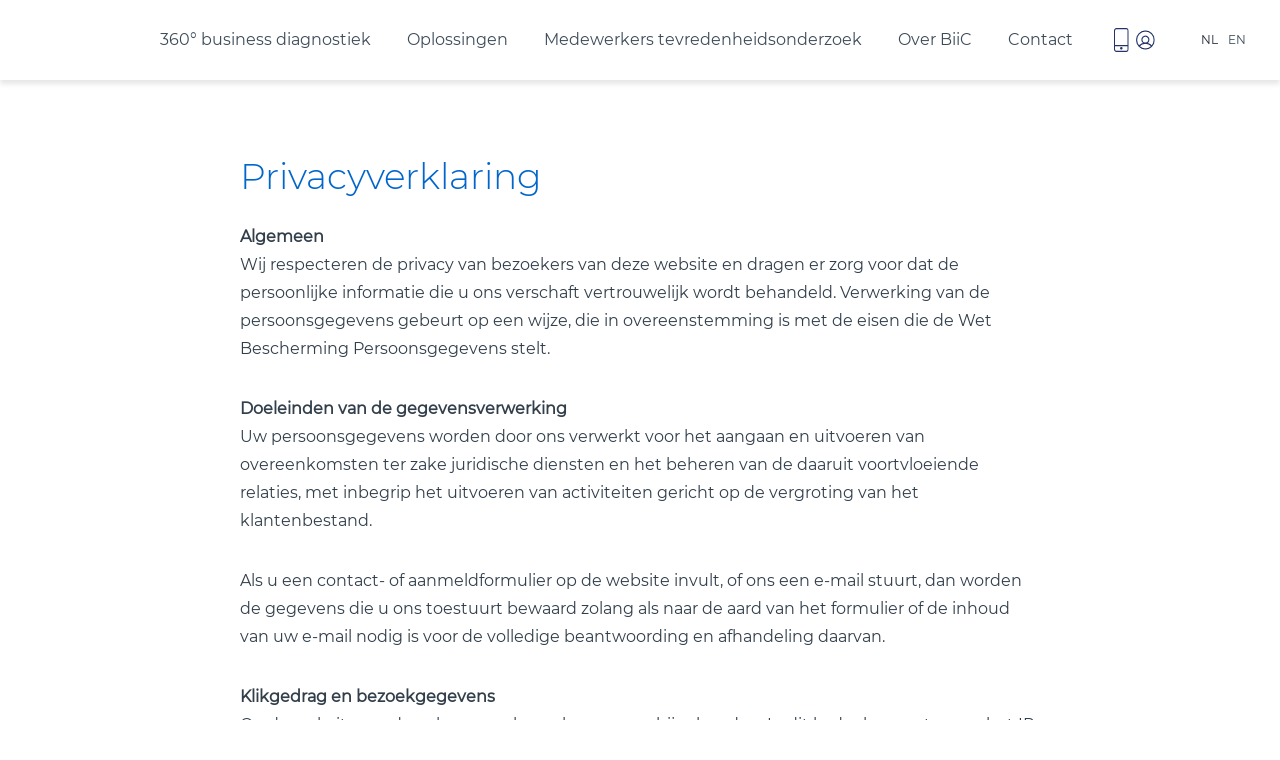

--- FILE ---
content_type: text/html
request_url: https://www.biic.nl/nl/home/privacyverklaring/
body_size: 4974
content:
<!DOCTYPE html>
<html lang="nl">
    <head>
        <title>Privacyverklaring - BiiC | Business MRI | MTO | KTO</title>
<meta charset="utf-8">
<meta name="viewport" content="width=device-width, initial-scale=1.0">
<meta property="og:title" content="Privacyverklaring">
<meta property="og:type" content="website">
<meta property="og:updated_time" content="1757247222">
<meta name="twitter:title" content="Privacyverklaring">
        <link rel="shortcut icon" type="image/png" href="/assets/files/biic-business-mri.png" data-href_alt="biic business mri">
        <link rel="canonical" href="https://www.biic.nl/nl/home/privacyverklaring/">
        <link rel="preload" href="/assets/fonts/lato/lato-medium.woff2" as="font" type="font/woff2" crossorigin="anonymous">
<link rel="preload" href="/assets/fonts/lato/lato-regular.woff2" as="font" type="font/woff2" crossorigin="anonymous">
<link rel="preload" href="/assets/fonts/lato/lato-bold.woff2" as="font" type="font/woff2" crossorigin="anonymous">
<link rel="preload" href="/assets/fonts/montserrat/montserrat-light.woff2" as="font" type="font/woff2" crossorigin="anonymous">
<link rel="preload" href="/assets/fonts/montserrat/montserrat-semibold.woff2" as="font" type="font/woff2" crossorigin="anonymous">
<link rel="preload" href="/assets/fonts/montserrat/montserrat-regular.woff2" as="font" type="font/woff2" crossorigin="anonymous">
<link rel="stylesheet" href="/assets/css/fonts.css?v=1757247222">
        <link rel="stylesheet" href="/assets/css/website.css?v=1757247222">
        <link rel="stylesheet" href="/assets/css/page-681331.css?v=1757247222">
        <link rel="stylesheet" href="/assets/vendors/flatpickr/flatpickr.min.css">
<script>
    const LANGUAGE_CODE = 'nl';
</script>
<script src="/assets/vendors/jquery/jquery.min.js"></script>
        
        
        <script src="/js/script.js" defer data-domain="biic.nl"></script>
        <!-- Global site tag (gtag.js) - Google Analytics -->
<script async src="https://www.googletagmanager.com/gtag/js?id=UA-147223066-1"></script>
<script>
  window.dataLayer = window.dataLayer || [];
  function gtag(){dataLayer.push(arguments);}
  gtag('js', new Date());

  gtag('config', 'UA-147223066-1');
</script>
    </head>
    <body>
        
        
        <div class="page" id="page-681331">
		<header class="block-113-3 light" data-sticky="sticky">
			<div class="container container-1">
				<div class="row row-1">
					<div class="col col-1">
						<a class="media-1 dark" href="/nl/">
							<img src="/assets/files/logo-rond.svg" alt>
						</a>
					</div>
					<div class="col col-2">
						<div class="menu" data-menu_hamburger_size="md">
							<nav class="menu-1 dark default-menu" data-levels="2">
								<ul><li class="has-submenu page-657183"><a href="/www-biic-nl/nl/360-business-diagnostiek/">360&deg; business diagnostiek</a><div class="dropdown-menu-1 light dropdown-menu"><ul><li class="page-657682"><a href="/nl/3600-business-diagnostiek/de-werkwijze/">De werkwijze</a></li><li class="page-657683"><a href="/nl/3600-business-diagnostiek/de-rapportage/">De rapportage</a></li></ul></div></li><li class="has-submenu page-657676"><a href="/nl/oplossingen/">Oplossingen</a><div class="dropdown-menu-1 light dropdown-menu"><ul><li class="page-681309"><a href="/nl/oplossingen/early-indicator/">Early Indicator</a></li><li class="page-681304"><a href="/nl/oplossingen/business-indicator/">Business Indicator</a></li><li class="page-681306"><a href="/nl/oplossingen/commercial-focus-mri/">Commercial Focus MRI</a></li><li class="page-681308"><a href="/nl/oplossingen/hr-focus-mri/">HR Focus MRI</a></li><li class="page-681305"><a href="/nl/oplossingen/digital-focus-mri/">Digital Focus MRI</a></li><li class="page-680955"><a href="/nl/oplossingen/business-mri/">Business MRI</a></li><li class="page-778750"><a href="/nl/oplossingen/bedrijfsadvies-service-voor-accountants/">Bedrijfsadvies service voor Accountants</a></li><li class="page-2099697"><a href="/nl/oplossingen/maatwerk-onderzoek/">Maatwerk Onderzoek</a></li><li class="page-657680"><a href="/nl/oplossingen/word-partner/">Word partner</a></li></ul></div></li><li class="page-972176"><a href="/nl/medewerkers-tevredenheidsonderzoek/">Medewerkers tevredenheidsonderzoek</a></li><li class="has-submenu page-657678"><a href="/nl/over-biic/">Over BiiC</a><div class="dropdown-menu-1 light dropdown-menu"><ul><li class="page-681742"><a href="/nl/over-biic/nieuws/">Nieuws</a></li></ul></div></li><li class="page-657685"><a href="/nl/contact/">Contact</a></li></ul>
								<div class="icon-wrapper">
									<a class="icon-3 dark" href="tel:0853013168">
										<img src="/assets/files/1-1.svg" alt>
									</a>
									<a class="icon-3 dark" href="https://partner.businessvaluemri.com/">
										<img src="/assets/files/login.svg" alt>
									</a>
								</div>
							</nav>
							<div class="control-1 dark hamburger-menu-handler"><img src="/assets/files/menu-1.0e2973.svg" alt></div>
							<nav class="hamburger-menu-1 dark hamburger-menu" data-levels="2">
								<div class="control-1 light hamburger-menu-close" data-color="fill"><svg data-name="Laag 1" xmlns="http://www.w3.org/2000/svg" viewBox="0 0 40.79 40.79" id="svg-mjwpz82h5ruwabe5fmcmmfbipvwtk3vx"><defs><style>#svg-mjwpz82h5ruwabe5fmcmmfbipvwtk3vx .cls-1{fill:#1d1d1b;}</style></defs><path class="cls-1" d="M22.4,20.39l18-18a1.4,1.4,0,0,0,0-2,1.4,1.4,0,0,0-2,0l-18,18-18-18a1.4,1.4,0,0,0-2,0,1.4,1.4,0,0,0,0,2l18,18-18,18a1.4,1.4,0,0,0,0,2,1.39,1.39,0,0,0,1,.42,1.41,1.41,0,0,0,1-.42l18-18,18,18a1.41,1.41,0,0,0,1,.42,1.42,1.42,0,0,0,1-2.42Z"/></svg></div>
								<div class="container container-11">
									<div class="row row-11">
										<div class="col col-11">
											<a class="media-1 light" href="/nl/">
												<img src="/assets/files/logo-rond.svg" alt>
											</a>
											<div class="items">
												<ul><li class="has-submenu page-657183"><a href="/www-biic-nl/nl/360-business-diagnostiek/">360&deg; business diagnostiek</a><ul><li class="page-657682"><a href="/nl/3600-business-diagnostiek/de-werkwijze/">De werkwijze</a></li><li class="page-657683"><a href="/nl/3600-business-diagnostiek/de-rapportage/">De rapportage</a></li></ul></li><li class="has-submenu page-657676"><a href="/nl/oplossingen/">Oplossingen</a><ul><li class="page-681309"><a href="/nl/oplossingen/early-indicator/">Early Indicator</a></li><li class="page-681304"><a href="/nl/oplossingen/business-indicator/">Business Indicator</a></li><li class="page-681306"><a href="/nl/oplossingen/commercial-focus-mri/">Commercial Focus MRI</a></li><li class="page-681308"><a href="/nl/oplossingen/hr-focus-mri/">HR Focus MRI</a></li><li class="page-681305"><a href="/nl/oplossingen/digital-focus-mri/">Digital Focus MRI</a></li><li class="page-680955"><a href="/nl/oplossingen/business-mri/">Business MRI</a></li><li class="page-778750"><a href="/nl/oplossingen/bedrijfsadvies-service-voor-accountants/">Bedrijfsadvies service voor Accountants</a></li><li class="page-2099697"><a href="/nl/oplossingen/maatwerk-onderzoek/">Maatwerk Onderzoek</a></li><li class="page-657680"><a href="/nl/oplossingen/word-partner/">Word partner</a></li></ul></li><li class="page-972176"><a href="/nl/medewerkers-tevredenheidsonderzoek/">Medewerkers tevredenheidsonderzoek</a></li><li class="has-submenu page-657678"><a href="/nl/over-biic/">Over BiiC</a><ul><li class="page-681742"><a href="/nl/over-biic/nieuws/">Nieuws</a></li></ul></li><li class="page-657685"><a href="/nl/contact/">Contact</a></li></ul>
											</div>
											<div class="icon-wrapper">
												<a class="icon-3 dark" href="tel:0853013168">
													<img src="/assets/files/phone.0e2973.svg" alt>
												</a>
												<a class="icon-3 dark" href="https://partner.businessvaluemri.com/">
													<img src="/assets/files/account-circle.0e2973.svg" alt>
												</a>
											</div>
										</div>
									</div>
								</div>
							</nav>
						</div>
					</div>
					<div class="col col-12">
						<nav class="menu-3 dark" data-menu="language" data-separator_1="between">
							<ul><li class="active"><a href="/nl/home/privacyverklaring/">NL</a></li><li class="separator"></li><li><a href="/en/home/privacyverklaring/">EN</a></li></ul>
						</nav>
					</div>
				</div>
			</div>
		</header>
		<section id="block-9-6732314" class="light" data-anchor="de-business-mri">
			<div class="container container-1">
				<div class="row row-1">
					<div class="col col-1">
						<div class="box">
							<div class="heading-7 dark">Privacyverklaring</div>
							<div class="text-1 dark" data-effect="6019">
								<p><strong>Algemeen</strong><br>Wij respecteren de privacy van bezoekers van deze website en dragen er zorg voor dat de persoonlijke informatie die u ons verschaft vertrouwelijk wordt behandeld. Verwerking van de persoonsgegevens gebeurt op een wijze, die in overeenstemming is met de eisen die de Wet Bescherming Persoonsgegevens stelt.</p>
								<p><strong>Doeleinden van de gegevensverwerking</strong><br>Uw persoonsgegevens worden door ons verwerkt voor het aangaan en uitvoeren van overeenkomsten ter zake juridische diensten en het beheren van de daaruit voortvloeiende relaties, met inbegrip het uitvoeren van activiteiten gericht op de vergroting van het klantenbestand.</p>
								<p>Als u een contact- of aanmeldformulier op de website invult, of ons een e-mail stuurt, dan worden de gegevens die u ons toestuurt bewaard zolang als naar de aard van het formulier of de inhoud van uw e-mail nodig is voor de volledige beantwoording en afhandeling daarvan.</p>
								<p><strong>Klikgedrag en bezoekgegevens</strong><br>Op de website worden algemene bezoekgegevens bijgehouden. In dit kader kan met name het IP-adres van uw computer, de eventuele gebruikersnaam, het tijdstip van opvraging en gegevens die de browser van een bezoeker meestuurt, worden geregistreerd en worden gebruikt voor statistische analyses van bezoek- en klikgedrag op de website.Tevens optimaliseren wij hiermee de werking van de website.</p>
								<p>Wij proberen deze gegevens zo veel mogelijk te anonimiseren. Deze gegevens worden niet aan derden verstrekt.</p>
								<p><strong>Google Analytics</strong><br>Wij maken gebruik van Google Analytics om bij te houden hoe gebruikers de Website gebruiken en hoe effectief onze Adwords-advertenties bij Google zoekresultaatpagina&rsquo;s zijn. De aldus verkregen informatie wordt, met inbegrip van het adres van uw computer (IP-adres), overgebracht naar en door Google opgeslagen op servers in de Verenigde Staten. Lees het privacybeleid van Google voor meer informatie, alsook het specifieke privacybeleid van Google Analytics.</p>
								<p>Google gebruikt deze informatie om bij te houden hoe onze website gebruikt wordt, om rapporten over de Website aan ons te kunnen verstrekken en om haar adverteerders informatie over de effectiviteit van hun campagnes te kunnen bieden. Google kan deze informatie aan derden verschaffen indien Google hiertoe wettelijk wordt verplicht, of voor zover deze derden de informatie namens Google verwerken. Wij hebben hier geen invloed op. Wij hebben Google niet toegestaan de verkregen analytics informatie te gebruiken voor andere Google diensten.</p>
								<p><strong>Gebruik van cookies</strong><br>Wij maken bij het aanbieden van elektronische diensten gebruik van cookies. Een cookie is een eenvoudig klein bestandje dat met pagina&rsquo;s van deze website wordt meegestuurd en door uw browser op de harde schijf van uw computer wordt opgeslagen. Wij gebruiken cookies om uw instellingen en voorkeuren te onthouden. U kunt deze cookies uitzetten via uw browser, zie bijvoorbeeld deze toelichting door de Consumentenbond voor uitleg.</p>
								<p>Via onze website worden cookies geplaatst van het Amerikaanse bedrijf Google, als deel van de &ldquo;Analytics&rdquo;-dienst. Wij gebruiken deze dienst om bij te houden en rapportages te krijgen over hoe bezoekers de website gebruiken. Google kan deze informatie aan derden verschaffen indien Google hiertoe wettelijk wordt verplicht, of voor zover derden de informatie namens Google verwerken. Wij hebben hier geen invloed op.</p>
								<p><strong>Inzage, correctie en recht van verzet</strong><br>Indien u een relatie met ons bedrijf heeft, heeft u na schriftelijk verzoek de mogelijkheid uw persoonlijke gegevens in te zien. Indien het door ons verstrekte overzicht onjuistheden bevat, kunt u ons schriftelijk verzoeken de gegevens te wijzigen of te laten verwijderen. Daarnaast kunt u ons schriftelijk op de hoogte stellen, indien u niet wilt worden benaderd met informatie over onze producten en diensten door dit te melden bij navolgend adres:</p>
								<p>BiiC BV<br>Nieuwland Parc 78<br>3351 LJ Papendrecht</p>
								<p><strong>Aanpassen privacyverklaring</strong><br>Wij behouden ons het recht voor deze privacyverklaring aan te passen. Wijzigingen zullen op deze website worden gepubliceerd.</p>
							</div>
						</div>
					</div>
				</div>
			</div>
		</section>
		<section class="block-110-3 dark" data-bg_scroll_speed="50">
			<div class="container container-1">
				<div class="row row-1">
					<div class="col col-1">
						<div class="box">
							<h1 class="heading-2 light" data-effect="6019">Download de Business MRI<sup>&copy; </sup>brochure</h1>
							<form class="form-1" data-form_type="response" data-redirect="" data-form_id="9" action="/scripts/response.php" novalidate id="form-9-1">
								<input type="hidden" name="language" value="nl">
								<input type="hidden" name="id" value="9">
								<div class="form-field-0">
									<input type="text" name="field_0" required autocomplete="off">
								</div>
								<div class="form-field-1 dark">
									<input type="text" name="field_1" value="" placeholder="Naam">
								</div>
								<div class="form-field-1 dark">
									<input type="text" name="field_6" placeholder="Bedrijf">
								</div>
								<div class="form-field-1 dark">
									<input type="email" placeholder="E-mailadres" name="field_2">
								</div>
								<button class="button-1 dark g-recaptcha" data-sitekey="6LdVpyEaAAAAAFFSQvL6nLuFQsAbISeYEiM2h381" data-action="submit" data-type="v3" data-callback="submitForm9_1">verstuur</button>
							</form>
							<script>
								function submitForm9_1(token) {
									$('#form-9-1').trigger('submit', [token]);
								}
							</script>
						</div>
					</div>
				</div>
			</div>
		</section>
		<footer class="block-12-1 light">
			<div class="container container-1">
				<div class="row row-1">
					<div class="col col-1">
						<div class="media-1 light" data-effect="6019">
							<img src="/assets/files/biic-business-mri-brochure.jpg" srcset="/assets/files/biic-business-mri-brochure.480x0x0x100.jpg 480w, /assets/files/biic-business-mri-brochure.960x0x0x100.jpg 960w, /assets/files/biic-business-mri-brochure.1920x0x0x100.jpg 1920w, /assets/files/biic-business-mri-brochure.jpg 1921w" sizes="(max-width: 480px) 480px, (max-width: 960px) 960px, (max-width: 1920px) 1920px, 1921px" alt="biic business mri brochure">
						</div>
					</div>
					<div class="col col-2">
						<div class="button-wrapper" data-effect="6019"><a class="button-6 dark" href="/nl/">Home</a></div>
						<div class="button-wrapper" data-effect="6019"><a class="button-6 dark" href="/www-biic-nl/nl/360-business-diagnostiek/">360° diagnostiek</a></div>
						<div class="button-wrapper" data-effect="6019"><a class="button-6 dark" href="/nl/3600-business-diagnostiek/de-werkwijze/">Werkwijze</a></div>
						<div class="button-wrapper" data-effect="6019"><a class="button-6 dark" href="/nl/3600-business-diagnostiek/de-rapportage/">De rapportage</a></div>
						<div class="button-wrapper">
							<a class="button-6 dark" href="/nl/medewerkers-tevredenheidsonderzoek/">MTO&nbsp;</a>
						</div>
						<div class="button-wrapper" data-effect="6019"><a class="button-6 dark" href="/nl/oplossingen/">Oplossingen</a></div>
						<div class="button-wrapper" data-effect="6019"><a class="button-6 dark" href="/nl/oplossingen/word-partner/">Word partner</a></div>
						<div class="button-wrapper" data-effect="6019"><a class="button-6 dark" href="/nl/over-biic/">Over BiiC</a></div>
						<div class="button-wrapper" data-effect="6019">
		<a class="button-6 dark" href="/nl/over-biic/nieuws/">Nieuws</a></div>
						<div class="button-wrapper" data-effect="6019">
							<a class="button-6 dark" href="/nl/contact/">Contact</a>
						</div>
						<div class="button-wrapper" data-effect="6019">
							<a class="button-6 dark" href="https://partner.businessvaluemri.com/" target="_blank">Inloggen</a>
						</div>
					</div>
					<div class="col col-3">
						<h2 class="heading-5 dark" data-effect="6019">Bezoekadres & Contact</h2>
						<div class="text-3 dark" data-effect="6019">
							<p>Kantoor &amp; Trainingscentrum<br>Nieuwland Parc 78<br>3351 LJ&nbsp; Papendrecht<br>Nederland</p>
							<p><a href="tel:0853013168">085-3013168</a><br><a href="mailto:&#105;&#110;&#102;&#111;&#64;&#98;&#105;&#105;&#99;&#46;&#110;&#108;">&#105;&#110;&#102;&#111;&#64;&#98;&#105;&#105;&#99;&#46;&#110;&#108;</a><br><br><a href="/nl/home/disclaimer/">Disclaimer</a><br><a href="/nl/home/privacyverklaring/">Privacy Statement</a><br><a href="/assets/files/algemene-voorwaarden-biic-bv-2022.pdf">Algemene voorwaarden</a><br><br>KvK 78313406</p>
						</div>
						<div class="icon-wrapper" data-effect="6019">
							<a class="icon-3 light" href="https://www.facebook.com/BiiC.Organisatieadvies/">
								<img src="/assets/files/facebook-circle.0066cc.svg" alt>
							</a>
							<a class="icon-3 light" href="https://www.instagram.com/accounts/login/">
								<img src="/assets/files/instagram-circle.0066cc.svg" alt>
							</a>
							<a class="icon-3 light" href="https://twitter.com/0Biic">
								<img src="/assets/files/twitter-circle.0066cc.svg" alt>
							</a>
							<a class="icon-3 light" href="https://www.linkedin.com/company/biic-organisatieadvies/">
								<img src="/assets/files/linkedin-circle.0066cc.svg" alt>
							</a>
							<a class="icon-3 light" href="https://www.youtube.com/channel/UCJldw5DZ18St64CdSxAMTEA">
								<img src="/assets/files/youtube-circle.0066cc.svg" alt>
							</a>
						</div>
					</div>
				</div>
			</div>
		</footer>
		<section class="block-8-4 light">
			<div class="container container-1">
				<div class="row row-1">
					<div class="col col-1">
						<div class="box">
							<h3 class="heading-3 dark">All rights reserved BiiC BV | Business Business MRI<sup>&copy;</sup> 2022</h3>
						</div>
					</div>
				</div>
			</div>
		</section>
	</div>

        
        <script src="/assets/vendors/flatpickr/flatpickr.min.js"></script>
<script src="/assets/vendors/flatpickr/nl.js"></script>
<script src="/assets/js/script.js?v=1757247222"></script>
<script>
    window.addEventListener('load', () => {
        new Menu();
new Scroll();
new Sticky();
new Effect();
new Form();
new Anchor();


if (window.parent !== window) {
            window.parent.postMessage({'height': document.body.scrollHeight});
        }
    });
</script>
    </body>
</html>

--- FILE ---
content_type: text/css
request_url: https://www.biic.nl/assets/css/fonts.css?v=1757247222
body_size: 108
content:
@charset 'UTF-8';

@font-face {
	font-family: 'lato-medium';
	font-weight: 500;
	font-display: swap;
	src: url('/assets/fonts/lato/lato-medium.woff2') format('woff2'),
	     url('/assets/fonts/lato/lato-medium.woff') format('woff');
}
@font-face {
	font-family: 'lato';
	font-weight: 400;
	font-display: swap;
	src: url('/assets/fonts/lato/lato-regular.woff2') format('woff2'),
	     url('/assets/fonts/lato/lato-regular.woff') format('woff');
}
@font-face {
	font-family: 'lato-regular';
	font-weight: 400;
	font-display: swap;
	src: url('/assets/fonts/lato/lato-regular.woff2') format('woff2'),
	     url('/assets/fonts/lato/lato-regular.woff') format('woff');
}
@font-face {
	font-family: 'lato-bold';
	font-weight: 700;
	font-display: swap;
	src: url('/assets/fonts/lato/lato-bold.woff2') format('woff2'),
	     url('/assets/fonts/lato/lato-bold.woff') format('woff');
}
@font-face {
	font-family: 'montserrat-light';
	font-weight: 300;
	font-display: swap;
	src: url('/assets/fonts/montserrat/montserrat-light.woff2') format('woff2'),
	     url('/assets/fonts/montserrat/montserrat-light.woff') format('woff');
}
@font-face {
	font-family: 'montserrat-semibold';
	font-weight: 600;
	font-display: swap;
	src: url('/assets/fonts/montserrat/montserrat-semibold.woff2') format('woff2'),
	     url('/assets/fonts/montserrat/montserrat-semibold.woff') format('woff');
}
@font-face {
	font-family: 'montserrat';
	font-weight: 400;
	font-display: swap;
	src: url('/assets/fonts/montserrat/montserrat-regular.woff2') format('woff2'),
	     url('/assets/fonts/montserrat/montserrat-regular.woff') format('woff');
}
@font-face {
	font-family: 'montserrat-regular';
	font-weight: 400;
	font-display: swap;
	src: url('/assets/fonts/montserrat/montserrat-regular.woff2') format('woff2'),
	     url('/assets/fonts/montserrat/montserrat-regular.woff') format('woff');
}


--- FILE ---
content_type: text/css
request_url: https://www.biic.nl/assets/css/website.css?v=1757247222
body_size: 22894
content:
::placeholder{opacity:1}body,div,header,nav,main,section,article,footer,h1,h2,h3,h4,h5,h6,p,a,span,dl,dt,dd,ol,ul,li,pre,xmp,figure,fieldset,legend,label,input,select,textarea,button,x-shape,x-shape-bg,x-gallery{box-sizing:border-box}body,h1,h2,h3,h4,h5,h6,p,dl,dd,ol,ul,hr,pre,xmp,figure,fieldset,input,select,textarea,button{margin:0}h1,h2,h3,h4,h5,h6{font-size:inherit;font-weight:inherit}ol,ul,fieldset,legend,input,textarea,button,th,td{padding:0}a,input,select,textarea,button,[contenteditable],[tabindex]{outline:none}a{color:inherit;-webkit-tap-highlight-color:transparent;text-decoration:none}a img{border-width:0}hr{border-style:solid;border-width:1px 0 0}fieldset,iframe{border-width:0}input:focus,select:focus,textarea:focus,button:focus{outline:none}input[type="button"],input[type="color"],input[type="date"],input[type="datetime-local"],input[type="email"],input[type="file"],input[type="month"],input[type="number"],input[type="password"],input[type="reset"],input[type="search"],input[type="submit"],input[type="tel"],input[type="text"],input[type="time"],input[type="url"],input[type="week"],select,textarea,button{border-radius:0;border-width:0;color:inherit;font:inherit}input[type="date"],input[type="datetime-local"],input[type="email"],input[type="file"],input[type="number"],input[type="password"],input[type="search"],input[type="tel"],input[type="text"],input[type="url"],textarea{appearance:none;background-color:transparent;display:block;width:100%}input[type="button"],input[type="reset"],input[type="submit"],button{appearance:button;cursor:pointer;white-space:nowrap}input[type="image"]{border-radius:0}button{background-color:transparent;border-width:0}table{border-collapse:collapse}th{text-align:left}x-shape,x-shape-bg,x-gallery{display:block}@keyframes spin{from{transform:rotate(0deg)}to{transform:rotate(360deg)}}.measure{display:block !important;overflow:hidden !important;visibility:hidden !important}.noheight{height:auto !important;max-height:none !important}.nowidth{max-width:none !important;width:auto !important}.notransform{transform:none !important}.notransition{transition-property:none !important}.container,.row,.col{display:flex;position:relative}.container,.col{flex-direction:column}.container>.row:first-child:last-child,.col>.row:first-child:last-child{flex-grow:1}.container{justify-content:center;margin-left:auto;margin-right:auto;max-width:100%;width:1024px}.row,.col{max-height:100%}.row{flex-wrap:wrap}.col{width:100%}.col>*{max-width:100%}.clearfix{clear:both;display:none}.hidden-xs{display:none !important}.visible-xs{display:block !important}.span-xs{padding:0 !important}.span-h-xs{padding-left:0 !important;padding-right:0 !important}.span-v-xs{padding-bottom:0 !important;padding-top:0 !important}.row-xs-split{flex-wrap:nowrap;justify-content:space-between}.row-xs-split>.col{width:auto}.col-xs-1{width:8.33333333%}.col-xs-2{width:16.66666667%}.col-xs-3{width:25%}.col-xs-4{width:33.33333333%}.col-xs-5{width:41.66666667%}.col-xs-6{width:50%}.col-xs-7{width:58.33333333%}.col-xs-8{width:66.66666667%}.col-xs-9{width:75%}.col-xs-10{width:83.33333333%}.col-xs-11{width:91.66666667%}.col-xs-12{width:100%}.col-xs-offset-0{margin-left:0}.col-xs-offset-1{margin-left:8.33333333%}.col-xs-offset-2{margin-left:16.66666667%}.col-xs-offset-3{margin-left:25%}.col-xs-offset-4{margin-left:33.33333333%}.col-xs-offset-5{margin-left:41.66666667%}.col-xs-offset-6{margin-left:50%}.col-xs-offset-7{margin-left:58.33333333%}.col-xs-offset-8{margin-left:66.66666667%}.col-xs-offset-9{margin-left:75%}.col-xs-offset-10{margin-left:83.33333333%}.col-xs-offset-11{margin-left:91.66666667%}.col-xs-offset-12{margin-left:100%}.col-xs-pull-0{right:0}.col-xs-pull-1{right:8.33333333%}.col-xs-pull-2{right:16.66666667%}.col-xs-pull-3{right:25%}.col-xs-pull-4{right:33.33333333%}.col-xs-pull-5{right:41.66666667%}.col-xs-pull-6{right:50%}.col-xs-pull-7{right:58.33333333%}.col-xs-pull-8{right:66.66666667%}.col-xs-pull-9{right:75%}.col-xs-pull-10{right:83.33333333%}.col-xs-pull-11{right:91.66666667%}.col-xs-pull-12{right:100%}.col-xs-push-0{left:0}.col-xs-push-1{left:8.33333333%}.col-xs-push-2{left:16.66666667%}.col-xs-push-3{left:25%}.col-xs-push-4{left:33.33333333%}.col-xs-push-5{left:41.66666667%}.col-xs-push-6{left:50%}.col-xs-push-7{left:58.33333333%}.col-xs-push-8{left:66.66666667%}.col-xs-push-9{left:75%}.col-xs-push-10{left:83.33333333%}.col-xs-push-11{left:91.66666667%}.col-xs-push-12{left:100%}@media (min-width:480px){.hidden-sm{display:none !important}.visible-sm{display:block !important}.span-sm{padding:0 !important}.span-h-sm{padding-left:0 !important;padding-right:0 !important}.span-v-sm{padding-bottom:0 !important;padding-top:0 !important}.row-sm-split{flex-wrap:nowrap;justify-content:space-between}.row-sm-split>.col{width:auto}.col-sm-1{width:8.33333333%}.col-sm-2{width:16.66666667%}.col-sm-3{width:25%}.col-sm-4{width:33.33333333%}.col-sm-5{width:41.66666667%}.col-sm-6{width:50%}.col-sm-7{width:58.33333333%}.col-sm-8{width:66.66666667%}.col-sm-9{width:75%}.col-sm-10{width:83.33333333%}.col-sm-11{width:91.66666667%}.col-sm-12{width:100%}.col-sm-offset-0{margin-left:0}.col-sm-offset-1{margin-left:8.33333333%}.col-sm-offset-2{margin-left:16.66666667%}.col-sm-offset-3{margin-left:25%}.col-sm-offset-4{margin-left:33.33333333%}.col-sm-offset-5{margin-left:41.66666667%}.col-sm-offset-6{margin-left:50%}.col-sm-offset-7{margin-left:58.33333333%}.col-sm-offset-8{margin-left:66.66666667%}.col-sm-offset-9{margin-left:75%}.col-sm-offset-10{margin-left:83.33333333%}.col-sm-offset-11{margin-left:91.66666667%}.col-sm-offset-12{margin-left:100%}.col-sm-pull-0{right:0}.col-sm-pull-1{right:8.33333333%}.col-sm-pull-2{right:16.66666667%}.col-sm-pull-3{right:25%}.col-sm-pull-4{right:33.33333333%}.col-sm-pull-5{right:41.66666667%}.col-sm-pull-6{right:50%}.col-sm-pull-7{right:58.33333333%}.col-sm-pull-8{right:66.66666667%}.col-sm-pull-9{right:75%}.col-sm-pull-10{right:83.33333333%}.col-sm-pull-11{right:91.66666667%}.col-sm-pull-12{right:100%}.col-sm-push-0{left:0}.col-sm-push-1{left:8.33333333%}.col-sm-push-2{left:16.66666667%}.col-sm-push-3{left:25%}.col-sm-push-4{left:33.33333333%}.col-sm-push-5{left:41.66666667%}.col-sm-push-6{left:50%}.col-sm-push-7{left:58.33333333%}.col-sm-push-8{left:66.66666667%}.col-sm-push-9{left:75%}.col-sm-push-10{left:83.33333333%}.col-sm-push-11{left:91.66666667%}.col-sm-push-12{left:100%}}@media (min-width:768px){.hidden-md{display:none !important}.visible-md{display:block !important}.span-md{padding:0 !important}.span-h-md{padding-left:0 !important;padding-right:0 !important}.span-v-md{padding-bottom:0 !important;padding-top:0 !important}.row-md-split{flex-wrap:nowrap;justify-content:space-between}.row-md-split>.col{width:auto}.col-md-1{width:8.33333333%}.col-md-2{width:16.66666667%}.col-md-3{width:25%}.col-md-4{width:33.33333333%}.col-md-5{width:41.66666667%}.col-md-6{width:50%}.col-md-7{width:58.33333333%}.col-md-8{width:66.66666667%}.col-md-9{width:75%}.col-md-10{width:83.33333333%}.col-md-11{width:91.66666667%}.col-md-12{width:100%}.col-md-offset-0{margin-left:0}.col-md-offset-1{margin-left:8.33333333%}.col-md-offset-2{margin-left:16.66666667%}.col-md-offset-3{margin-left:25%}.col-md-offset-4{margin-left:33.33333333%}.col-md-offset-5{margin-left:41.66666667%}.col-md-offset-6{margin-left:50%}.col-md-offset-7{margin-left:58.33333333%}.col-md-offset-8{margin-left:66.66666667%}.col-md-offset-9{margin-left:75%}.col-md-offset-10{margin-left:83.33333333%}.col-md-offset-11{margin-left:91.66666667%}.col-md-offset-12{margin-left:100%}.col-md-pull-0{right:0}.col-md-pull-1{right:8.33333333%}.col-md-pull-2{right:16.66666667%}.col-md-pull-3{right:25%}.col-md-pull-4{right:33.33333333%}.col-md-pull-5{right:41.66666667%}.col-md-pull-6{right:50%}.col-md-pull-7{right:58.33333333%}.col-md-pull-8{right:66.66666667%}.col-md-pull-9{right:75%}.col-md-pull-10{right:83.33333333%}.col-md-pull-11{right:91.66666667%}.col-md-pull-12{right:100%}.col-md-push-0{left:0}.col-md-push-1{left:8.33333333%}.col-md-push-2{left:16.66666667%}.col-md-push-3{left:25%}.col-md-push-4{left:33.33333333%}.col-md-push-5{left:41.66666667%}.col-md-push-6{left:50%}.col-md-push-7{left:58.33333333%}.col-md-push-8{left:66.66666667%}.col-md-push-9{left:75%}.col-md-push-10{left:83.33333333%}.col-md-push-11{left:91.66666667%}.col-md-push-12{left:100%}}@media (min-width:1024px){.hidden-lg{display:none !important}.visible-lg{display:block !important}.span-lg{padding:0 !important}.span-h-lg{padding-left:0 !important;padding-right:0 !important}.span-v-lg{padding-bottom:0 !important;padding-top:0 !important}.row-lg-split{flex-wrap:nowrap;justify-content:space-between}.row-lg-split>.col{width:auto}.col-lg-1{width:8.33333333%}.col-lg-2{width:16.66666667%}.col-lg-3{width:25%}.col-lg-4{width:33.33333333%}.col-lg-5{width:41.66666667%}.col-lg-6{width:50%}.col-lg-7{width:58.33333333%}.col-lg-8{width:66.66666667%}.col-lg-9{width:75%}.col-lg-10{width:83.33333333%}.col-lg-11{width:91.66666667%}.col-lg-12{width:100%}.col-lg-offset-0{margin-left:0}.col-lg-offset-1{margin-left:8.33333333%}.col-lg-offset-2{margin-left:16.66666667%}.col-lg-offset-3{margin-left:25%}.col-lg-offset-4{margin-left:33.33333333%}.col-lg-offset-5{margin-left:41.66666667%}.col-lg-offset-6{margin-left:50%}.col-lg-offset-7{margin-left:58.33333333%}.col-lg-offset-8{margin-left:66.66666667%}.col-lg-offset-9{margin-left:75%}.col-lg-offset-10{margin-left:83.33333333%}.col-lg-offset-11{margin-left:91.66666667%}.col-lg-offset-12{margin-left:100%}.col-lg-pull-0{right:0}.col-lg-pull-1{right:8.33333333%}.col-lg-pull-2{right:16.66666667%}.col-lg-pull-3{right:25%}.col-lg-pull-4{right:33.33333333%}.col-lg-pull-5{right:41.66666667%}.col-lg-pull-6{right:50%}.col-lg-pull-7{right:58.33333333%}.col-lg-pull-8{right:66.66666667%}.col-lg-pull-9{right:75%}.col-lg-pull-10{right:83.33333333%}.col-lg-pull-11{right:91.66666667%}.col-lg-pull-12{right:100%}.col-lg-push-0{left:0}.col-lg-push-1{left:8.33333333%}.col-lg-push-2{left:16.66666667%}.col-lg-push-3{left:25%}.col-lg-push-4{left:33.33333333%}.col-lg-push-5{left:41.66666667%}.col-lg-push-6{left:50%}.col-lg-push-7{left:58.33333333%}.col-lg-push-8{left:66.66666667%}.col-lg-push-9{left:75%}.col-lg-push-10{left:83.33333333%}.col-lg-push-11{left:91.66666667%}.col-lg-push-12{left:100%}}@media (min-width:1280px){.hidden-xl{display:none !important}.visible-xl{display:block !important}.span-xl{padding:0 !important}.span-h-xl{padding-left:0 !important;padding-right:0 !important}.span-v-xl{padding-bottom:0 !important;padding-top:0 !important}.row-xl-split{flex-wrap:nowrap;justify-content:space-between}.row-xl-split>.col{width:auto}.col-xl-1{width:8.33333333%}.col-xl-2{width:16.66666667%}.col-xl-3{width:25%}.col-xl-4{width:33.33333333%}.col-xl-5{width:41.66666667%}.col-xl-6{width:50%}.col-xl-7{width:58.33333333%}.col-xl-8{width:66.66666667%}.col-xl-9{width:75%}.col-xl-10{width:83.33333333%}.col-xl-11{width:91.66666667%}.col-xl-12{width:100%}.col-xl-offset-0{margin-left:0}.col-xl-offset-1{margin-left:8.33333333%}.col-xl-offset-2{margin-left:16.66666667%}.col-xl-offset-3{margin-left:25%}.col-xl-offset-4{margin-left:33.33333333%}.col-xl-offset-5{margin-left:41.66666667%}.col-xl-offset-6{margin-left:50%}.col-xl-offset-7{margin-left:58.33333333%}.col-xl-offset-8{margin-left:66.66666667%}.col-xl-offset-9{margin-left:75%}.col-xl-offset-10{margin-left:83.33333333%}.col-xl-offset-11{margin-left:91.66666667%}.col-xl-offset-12{margin-left:100%}.col-xl-pull-0{right:0}.col-xl-pull-1{right:8.33333333%}.col-xl-pull-2{right:16.66666667%}.col-xl-pull-3{right:25%}.col-xl-pull-4{right:33.33333333%}.col-xl-pull-5{right:41.66666667%}.col-xl-pull-6{right:50%}.col-xl-pull-7{right:58.33333333%}.col-xl-pull-8{right:66.66666667%}.col-xl-pull-9{right:75%}.col-xl-pull-10{right:83.33333333%}.col-xl-pull-11{right:91.66666667%}.col-xl-pull-12{right:100%}.col-xl-push-0{left:0}.col-xl-push-1{left:8.33333333%}.col-xl-push-2{left:16.66666667%}.col-xl-push-3{left:25%}.col-xl-push-4{left:33.33333333%}.col-xl-push-5{left:41.66666667%}.col-xl-push-6{left:50%}.col-xl-push-7{left:58.33333333%}.col-xl-push-8{left:66.66666667%}.col-xl-push-9{left:75%}.col-xl-push-10{left:83.33333333%}.col-xl-push-11{left:91.66666667%}.col-xl-push-12{left:100%}}body{overflow-x:hidden}body.disabled::after,body.loading::after{content:"";inset:0;position:fixed}body.loading{opacity:0.5}.page{align-items:center;display:flex;flex-direction:column;justify-content:flex-start;min-height:100vh;position:relative}.page>*{width:100%}.page header,.page section,.page footer{display:flex;flex-direction:column;flex-shrink:0;position:relative}.page header>*,.page section>*,.page footer>*{max-width:100%}.page header>.container,.page section>.container,.page footer>.container{flex-grow:1;max-height:100%}div:not(.timeline):empty,article:empty,form:empty,fieldset:empty{padding:0 !important}.box,[class^="box-"],[class*=" box-"]{position:relative}.box,[class^="box-"],[class*=" box-"],.box>x-shape,[class^="box-"]>x-shape,[class*=" box-"]>x-shape{display:flex;flex-direction:column}.box:last-child,[class^="box-"]:last-child,[class*=" box-"]:last-child{margin-bottom:0 !important;margin-right:0 !important}.menu-1 ul,.menu-2 ul,.menu-3 ul,.menu-4 ul,.menu-5 ul,.menu-6 ul,.dropdown-menu-1 ul,.dropdown-menu-2 ul,.dropdown-menu-3 ul,.hamburger-menu-1 ul,.hamburger-menu-2 ul,.hamburger-menu-3 ul,.hamburger-menu-4 ul{display:flex;flex-direction:column;list-style-type:none}.menu-1 ul li>a,.menu-2 ul li>a,.menu-3 ul li>a,.menu-4 ul li>a,.menu-5 ul li>a,.menu-6 ul li>a,.dropdown-menu-1 ul li>a,.dropdown-menu-2 ul li>a,.dropdown-menu-3 ul li>a,.hamburger-menu-1 ul li>a,.hamburger-menu-2 ul li>a,.hamburger-menu-3 ul li>a,.hamburger-menu-4 ul li>a,.menu-1 ul li>a span,.menu-2 ul li>a span,.menu-3 ul li>a span,.menu-4 ul li>a span,.menu-5 ul li>a span,.menu-6 ul li>a span,.dropdown-menu-1 ul li>a span,.dropdown-menu-2 ul li>a span,.dropdown-menu-3 ul li>a span,.hamburger-menu-1 ul li>a span,.hamburger-menu-2 ul li>a span,.hamburger-menu-3 ul li>a span,.hamburger-menu-4 ul li>a span{display:block}.menu-1 ul li>a .image>img,.menu-2 ul li>a .image>img,.menu-3 ul li>a .image>img,.menu-4 ul li>a .image>img,.menu-5 ul li>a .image>img,.menu-6 ul li>a .image>img,.dropdown-menu-1 ul li>a .image>img,.dropdown-menu-2 ul li>a .image>img,.dropdown-menu-3 ul li>a .image>img,.hamburger-menu-1 ul li>a .image>img,.hamburger-menu-2 ul li>a .image>img,.hamburger-menu-3 ul li>a .image>img,.hamburger-menu-4 ul li>a .image>img,.menu-1 ul li>a .icon>img,.menu-2 ul li>a .icon>img,.menu-3 ul li>a .icon>img,.menu-4 ul li>a .icon>img,.menu-5 ul li>a .icon>img,.menu-6 ul li>a .icon>img,.dropdown-menu-1 ul li>a .icon>img,.dropdown-menu-2 ul li>a .icon>img,.dropdown-menu-3 ul li>a .icon>img,.hamburger-menu-1 ul li>a .icon>img,.hamburger-menu-2 ul li>a .icon>img,.hamburger-menu-3 ul li>a .icon>img,.hamburger-menu-4 ul li>a .icon>img,.menu-1 ul li>a .image>svg,.menu-2 ul li>a .image>svg,.menu-3 ul li>a .image>svg,.menu-4 ul li>a .image>svg,.menu-5 ul li>a .image>svg,.menu-6 ul li>a .image>svg,.dropdown-menu-1 ul li>a .image>svg,.dropdown-menu-2 ul li>a .image>svg,.dropdown-menu-3 ul li>a .image>svg,.hamburger-menu-1 ul li>a .image>svg,.hamburger-menu-2 ul li>a .image>svg,.hamburger-menu-3 ul li>a .image>svg,.hamburger-menu-4 ul li>a .image>svg,.menu-1 ul li>a .icon>svg,.menu-2 ul li>a .icon>svg,.menu-3 ul li>a .icon>svg,.menu-4 ul li>a .icon>svg,.menu-5 ul li>a .icon>svg,.menu-6 ul li>a .icon>svg,.dropdown-menu-1 ul li>a .icon>svg,.dropdown-menu-2 ul li>a .icon>svg,.dropdown-menu-3 ul li>a .icon>svg,.hamburger-menu-1 ul li>a .icon>svg,.hamburger-menu-2 ul li>a .icon>svg,.hamburger-menu-3 ul li>a .icon>svg,.hamburger-menu-4 ul li>a .icon>svg{max-height:100%;max-width:100%;min-height:100%;min-width:100%;vertical-align:top}.menu-1 ul li>a .image>img,.menu-2 ul li>a .image>img,.menu-3 ul li>a .image>img,.menu-4 ul li>a .image>img,.menu-5 ul li>a .image>img,.menu-6 ul li>a .image>img,.dropdown-menu-1 ul li>a .image>img,.dropdown-menu-2 ul li>a .image>img,.dropdown-menu-3 ul li>a .image>img,.hamburger-menu-1 ul li>a .image>img,.hamburger-menu-2 ul li>a .image>img,.hamburger-menu-3 ul li>a .image>img,.hamburger-menu-4 ul li>a .image>img{object-fit:cover}.menu-1 ul li>a .icon>img,.menu-2 ul li>a .icon>img,.menu-3 ul li>a .icon>img,.menu-4 ul li>a .icon>img,.menu-5 ul li>a .icon>img,.menu-6 ul li>a .icon>img,.dropdown-menu-1 ul li>a .icon>img,.dropdown-menu-2 ul li>a .icon>img,.dropdown-menu-3 ul li>a .icon>img,.hamburger-menu-1 ul li>a .icon>img,.hamburger-menu-2 ul li>a .icon>img,.hamburger-menu-3 ul li>a .icon>img,.hamburger-menu-4 ul li>a .icon>img{object-fit:contain}.menu-1 ul li:last-child,.menu-2 ul li:last-child,.menu-3 ul li:last-child,.menu-4 ul li:last-child,.menu-5 ul li:last-child,.menu-6 ul li:last-child,.dropdown-menu-1 ul li:last-child,.dropdown-menu-2 ul li:last-child,.dropdown-menu-3 ul li:last-child,.hamburger-menu-1 ul li:last-child,.hamburger-menu-2 ul li:last-child,.hamburger-menu-3 ul li:last-child,.hamburger-menu-4 ul li:last-child{margin-bottom:0 !important;margin-right:0 !important}.menu-1>ul:last-child,.dropdown-menu-1>ul:last-child,.dropdown-menu-2>ul:last-child{margin-bottom:0 !important;margin-right:0 !important}.menu-2 ul:last-child,.menu-3 ul:last-child,.menu-4 ul:last-child,.menu-5 ul:last-child,.menu-6 ul:last-child,.dropdown-menu-3 ul:last-child,.hamburger-menu-1 ul:last-child,.hamburger-menu-2 ul:last-child,.hamburger-menu-3 ul:last-child,.hamburger-menu-4 ul:last-child{margin-bottom:0 !important;margin-right:0 !important}.menu-1,.menu-2,.menu-3,.menu-4,.menu-5,.menu-6{display:flex;flex-direction:column}.menu-1:last-child,.menu-2:last-child,.menu-3:last-child,.menu-4:last-child,.menu-5:last-child,.menu-6:last-child{margin-bottom:0 !important;margin-right:0 !important}.dropdown-menu-1 li ul,.dropdown-menu-2 li ul{position:fixed}.dropdown-menu-1 li:not(.enter)>ul,.dropdown-menu-2 li:not(.enter)>ul{display:none}.dropdown-menu-2>ul>li>a{display:flex}.dropdown-menu-2>ul>li>a .icon{flex-shrink:0}.dropdown-menu-2>ul>li>a .text{align-self:center}.dropdown-menu-3{display:flex;justify-content:center;left:0;right:0}.dropdown-menu-3>ul{display:flex;flex-wrap:wrap;max-width:100%}.hamburger-menu-1>.container,.hamburger-menu-2>.container,.hamburger-menu-3>.container,.hamburger-menu-4>.container{min-height:100%}.hamburger-menu-1>.container>.row:last-child,.hamburger-menu-2>.container>.row:last-child,.hamburger-menu-3>.container>.row:last-child,.hamburger-menu-4>.container>.row:last-child{flex-grow:1}.hamburger-menu-1{bottom:0;top:0}.hamburger-menu-2{bottom:0}.hamburger-menu-3{top:0}.hamburger-menu-4{bottom:0;top:0}.filter-menu-1>.container,.filter-menu-2>.container,.filter-menu-3>.container{min-height:100%}.filter-menu-1>.container>.row:last-child,.filter-menu-2>.container>.row:last-child,.filter-menu-3>.container>.row:last-child{flex-grow:1}.filter-menu-1{bottom:0;top:0}.filter-menu-3{top:0}.card-1,.card-2,.card-3,.card-4,.card-5,.card-6{display:flex;flex-direction:column;max-width:100%;position:relative}.card-1>x-shape,.card-2>x-shape,.card-3>x-shape,.card-4>x-shape,.card-5>x-shape,.card-6>x-shape{display:flex;flex-direction:column}.card-1:last-child,.card-2:last-child,.card-3:last-child,.card-4:last-child,.card-5:last-child{margin-bottom:0 !important;margin-right:0 !important}.card-3,.card-4{flex-grow:1}a.heading-1,a.heading-2,a.heading-3,a.heading-4,a.heading-5,a.heading-6,a.heading-7,a.heading-8{display:block}.heading-1:last-child,.heading-2:last-child,.heading-3:last-child,.heading-4:last-child,.heading-5:last-child,.heading-6:last-child,.heading-7:last-child,.heading-8:last-child{margin-bottom:0 !important;margin-right:0 !important}.text-1 p:not([class^="heading-"]),.text-2 p:not([class^="heading-"]),.text-3 p:not([class^="heading-"]),.text-4 p:not([class^="heading-"]),.text-5 p:not([class^="heading-"]),.text-6 p:not([class^="heading-"]),.text-7 p:not([class^="heading-"]),.text-1 ul,.text-2 ul,.text-3 ul,.text-4 ul,.text-5 ul,.text-6 ul,.text-7 ul,.text-1 ol,.text-2 ol,.text-3 ol,.text-4 ol,.text-5 ol,.text-6 ol,.text-7 ol,.text-1 hr,.text-2 hr,.text-3 hr,.text-4 hr,.text-5 hr,.text-6 hr,.text-7 hr,.text-1 table,.text-2 table,.text-3 table,.text-4 table,.text-5 table,.text-6 table,.text-7 table{margin-bottom:2em}.text-1 p:not([class^="heading-"]):last-of-type,.text-2 p:not([class^="heading-"]):last-of-type,.text-3 p:not([class^="heading-"]):last-of-type,.text-4 p:not([class^="heading-"]):last-of-type,.text-5 p:not([class^="heading-"]):last-of-type,.text-6 p:not([class^="heading-"]):last-of-type,.text-7 p:not([class^="heading-"]):last-of-type,.text-1 ul:last-of-type,.text-2 ul:last-of-type,.text-3 ul:last-of-type,.text-4 ul:last-of-type,.text-5 ul:last-of-type,.text-6 ul:last-of-type,.text-7 ul:last-of-type,.text-1 ol:last-of-type,.text-2 ol:last-of-type,.text-3 ol:last-of-type,.text-4 ol:last-of-type,.text-5 ol:last-of-type,.text-6 ol:last-of-type,.text-7 ol:last-of-type,.text-1 hr:last-of-type,.text-2 hr:last-of-type,.text-3 hr:last-of-type,.text-4 hr:last-of-type,.text-5 hr:last-of-type,.text-6 hr:last-of-type,.text-7 hr:last-of-type,.text-1 table:last-of-type,.text-2 table:last-of-type,.text-3 table:last-of-type,.text-4 table:last-of-type,.text-5 table:last-of-type,.text-6 table:last-of-type,.text-7 table:last-of-type{margin-bottom:0 !important}.text-1 p:not([class^="heading-"]):last-of-type+p,.text-2 p:not([class^="heading-"]):last-of-type+p,.text-3 p:not([class^="heading-"]):last-of-type+p,.text-4 p:not([class^="heading-"]):last-of-type+p,.text-5 p:not([class^="heading-"]):last-of-type+p,.text-6 p:not([class^="heading-"]):last-of-type+p,.text-7 p:not([class^="heading-"]):last-of-type+p,.text-1 ul:last-of-type+p,.text-2 ul:last-of-type+p,.text-3 ul:last-of-type+p,.text-4 ul:last-of-type+p,.text-5 ul:last-of-type+p,.text-6 ul:last-of-type+p,.text-7 ul:last-of-type+p,.text-1 ol:last-of-type+p,.text-2 ol:last-of-type+p,.text-3 ol:last-of-type+p,.text-4 ol:last-of-type+p,.text-5 ol:last-of-type+p,.text-6 ol:last-of-type+p,.text-7 ol:last-of-type+p,.text-1 hr:last-of-type+p,.text-2 hr:last-of-type+p,.text-3 hr:last-of-type+p,.text-4 hr:last-of-type+p,.text-5 hr:last-of-type+p,.text-6 hr:last-of-type+p,.text-7 hr:last-of-type+p,.text-1 table:last-of-type+p,.text-2 table:last-of-type+p,.text-3 table:last-of-type+p,.text-4 table:last-of-type+p,.text-5 table:last-of-type+p,.text-6 table:last-of-type+p,.text-7 table:last-of-type+p,.text-1 p:not([class^="heading-"]):last-of-type+ul,.text-2 p:not([class^="heading-"]):last-of-type+ul,.text-3 p:not([class^="heading-"]):last-of-type+ul,.text-4 p:not([class^="heading-"]):last-of-type+ul,.text-5 p:not([class^="heading-"]):last-of-type+ul,.text-6 p:not([class^="heading-"]):last-of-type+ul,.text-7 p:not([class^="heading-"]):last-of-type+ul,.text-1 ul:last-of-type+ul,.text-2 ul:last-of-type+ul,.text-3 ul:last-of-type+ul,.text-4 ul:last-of-type+ul,.text-5 ul:last-of-type+ul,.text-6 ul:last-of-type+ul,.text-7 ul:last-of-type+ul,.text-1 ol:last-of-type+ul,.text-2 ol:last-of-type+ul,.text-3 ol:last-of-type+ul,.text-4 ol:last-of-type+ul,.text-5 ol:last-of-type+ul,.text-6 ol:last-of-type+ul,.text-7 ol:last-of-type+ul,.text-1 hr:last-of-type+ul,.text-2 hr:last-of-type+ul,.text-3 hr:last-of-type+ul,.text-4 hr:last-of-type+ul,.text-5 hr:last-of-type+ul,.text-6 hr:last-of-type+ul,.text-7 hr:last-of-type+ul,.text-1 table:last-of-type+ul,.text-2 table:last-of-type+ul,.text-3 table:last-of-type+ul,.text-4 table:last-of-type+ul,.text-5 table:last-of-type+ul,.text-6 table:last-of-type+ul,.text-7 table:last-of-type+ul,.text-1 p:not([class^="heading-"]):last-of-type+ol,.text-2 p:not([class^="heading-"]):last-of-type+ol,.text-3 p:not([class^="heading-"]):last-of-type+ol,.text-4 p:not([class^="heading-"]):last-of-type+ol,.text-5 p:not([class^="heading-"]):last-of-type+ol,.text-6 p:not([class^="heading-"]):last-of-type+ol,.text-7 p:not([class^="heading-"]):last-of-type+ol,.text-1 ul:last-of-type+ol,.text-2 ul:last-of-type+ol,.text-3 ul:last-of-type+ol,.text-4 ul:last-of-type+ol,.text-5 ul:last-of-type+ol,.text-6 ul:last-of-type+ol,.text-7 ul:last-of-type+ol,.text-1 ol:last-of-type+ol,.text-2 ol:last-of-type+ol,.text-3 ol:last-of-type+ol,.text-4 ol:last-of-type+ol,.text-5 ol:last-of-type+ol,.text-6 ol:last-of-type+ol,.text-7 ol:last-of-type+ol,.text-1 hr:last-of-type+ol,.text-2 hr:last-of-type+ol,.text-3 hr:last-of-type+ol,.text-4 hr:last-of-type+ol,.text-5 hr:last-of-type+ol,.text-6 hr:last-of-type+ol,.text-7 hr:last-of-type+ol,.text-1 table:last-of-type+ol,.text-2 table:last-of-type+ol,.text-3 table:last-of-type+ol,.text-4 table:last-of-type+ol,.text-5 table:last-of-type+ol,.text-6 table:last-of-type+ol,.text-7 table:last-of-type+ol,.text-1 p:not([class^="heading-"]):last-of-type+hr,.text-2 p:not([class^="heading-"]):last-of-type+hr,.text-3 p:not([class^="heading-"]):last-of-type+hr,.text-4 p:not([class^="heading-"]):last-of-type+hr,.text-5 p:not([class^="heading-"]):last-of-type+hr,.text-6 p:not([class^="heading-"]):last-of-type+hr,.text-7 p:not([class^="heading-"]):last-of-type+hr,.text-1 ul:last-of-type+hr,.text-2 ul:last-of-type+hr,.text-3 ul:last-of-type+hr,.text-4 ul:last-of-type+hr,.text-5 ul:last-of-type+hr,.text-6 ul:last-of-type+hr,.text-7 ul:last-of-type+hr,.text-1 ol:last-of-type+hr,.text-2 ol:last-of-type+hr,.text-3 ol:last-of-type+hr,.text-4 ol:last-of-type+hr,.text-5 ol:last-of-type+hr,.text-6 ol:last-of-type+hr,.text-7 ol:last-of-type+hr,.text-1 hr:last-of-type+hr,.text-2 hr:last-of-type+hr,.text-3 hr:last-of-type+hr,.text-4 hr:last-of-type+hr,.text-5 hr:last-of-type+hr,.text-6 hr:last-of-type+hr,.text-7 hr:last-of-type+hr,.text-1 table:last-of-type+hr,.text-2 table:last-of-type+hr,.text-3 table:last-of-type+hr,.text-4 table:last-of-type+hr,.text-5 table:last-of-type+hr,.text-6 table:last-of-type+hr,.text-7 table:last-of-type+hr,.text-1 p:not([class^="heading-"]):last-of-type+table,.text-2 p:not([class^="heading-"]):last-of-type+table,.text-3 p:not([class^="heading-"]):last-of-type+table,.text-4 p:not([class^="heading-"]):last-of-type+table,.text-5 p:not([class^="heading-"]):last-of-type+table,.text-6 p:not([class^="heading-"]):last-of-type+table,.text-7 p:not([class^="heading-"]):last-of-type+table,.text-1 ul:last-of-type+table,.text-2 ul:last-of-type+table,.text-3 ul:last-of-type+table,.text-4 ul:last-of-type+table,.text-5 ul:last-of-type+table,.text-6 ul:last-of-type+table,.text-7 ul:last-of-type+table,.text-1 ol:last-of-type+table,.text-2 ol:last-of-type+table,.text-3 ol:last-of-type+table,.text-4 ol:last-of-type+table,.text-5 ol:last-of-type+table,.text-6 ol:last-of-type+table,.text-7 ol:last-of-type+table,.text-1 hr:last-of-type+table,.text-2 hr:last-of-type+table,.text-3 hr:last-of-type+table,.text-4 hr:last-of-type+table,.text-5 hr:last-of-type+table,.text-6 hr:last-of-type+table,.text-7 hr:last-of-type+table,.text-1 table:last-of-type+table,.text-2 table:last-of-type+table,.text-3 table:last-of-type+table,.text-4 table:last-of-type+table,.text-5 table:last-of-type+table,.text-6 table:last-of-type+table,.text-7 table:last-of-type+table{margin-top:2em}.text-1 ul,.text-2 ul,.text-3 ul,.text-4 ul,.text-5 ul,.text-6 ul,.text-7 ul,.text-1 ol,.text-2 ol,.text-3 ol,.text-4 ol,.text-5 ol,.text-6 ol,.text-7 ol{padding-left:40px}.text-1 li:last-child,.text-2 li:last-child,.text-3 li:last-child,.text-4 li:last-child,.text-5 li:last-child,.text-6 li:last-child,.text-7 li:last-child{border-bottom-width:0 !important}.text-1 img,.text-2 img,.text-3 img,.text-4 img,.text-5 img,.text-6 img,.text-7 img,.text-1 video,.text-2 video,.text-3 video,.text-4 video,.text-5 video,.text-6 video,.text-7 video,.text-1 .video,.text-2 .video,.text-3 .video,.text-4 .video,.text-5 .video,.text-6 .video,.text-7 .video{max-width:100%}.text-1 .video,.text-2 .video,.text-3 .video,.text-4 .video,.text-5 .video,.text-6 .video,.text-7 .video{display:inline-block;position:relative;width:100%}.text-1 .video iframe,.text-2 .video iframe,.text-3 .video iframe,.text-4 .video iframe,.text-5 .video iframe,.text-6 .video iframe,.text-7 .video iframe{height:100%;left:0;position:absolute;top:0;width:100%}.text-1 .video::before,.text-2 .video::before,.text-3 .video::before,.text-4 .video::before,.text-5 .video::before,.text-6 .video::before,.text-7 .video::before{content:"";display:block;padding-bottom:56.25%}.text-1 table,.text-2 table,.text-3 table,.text-4 table,.text-5 table,.text-6 table,.text-7 table{width:100%}.text-1:last-child,.text-2:last-child,.text-3:last-child,.text-4:last-child,.text-5:last-child,.text-6:last-child,.text-7:last-child{margin-bottom:0 !important;margin-right:0 !important}.number-1,.number-2,.number-3,.number-4{align-content:center;align-items:center;display:flex;flex-wrap:wrap;justify-content:center}.number-1:last-child,.number-2:last-child,.number-3:last-child,.number-4:last-child{margin-bottom:0 !important;margin-right:0 !important}.button-wrapper{align-items:center;display:flex;flex-wrap:wrap;pointer-events:none}.button-wrapper>*{pointer-events:auto}.button-wrapper:last-child{margin-bottom:0 !important;margin-right:0 !important}.button-1,.button-2,.button-3,.button-4,.button-5,.button-6{-webkit-tap-highlight-color:transparent;font-style:normal;font-weight:normal;letter-spacing:normal;text-decoration:none;text-shadow:none;text-transform:none;user-select:none;white-space:normal}div.button-1,div.button-2,div.button-3,div.button-4,div.button-5,div.button-6{cursor:default}:not(.button-wrapper)>.button-1,:not(.button-wrapper)>.button-2,:not(.button-wrapper)>.button-3,:not(.button-wrapper)>.button-4,:not(.button-wrapper)>.button-5,:not(.button-wrapper)>.button-6{display:inline-block;vertical-align:middle}:not(.button-wrapper)>.button-1:last-child,:not(.button-wrapper)>.button-2:last-child,:not(.button-wrapper)>.button-3:last-child,:not(.button-wrapper)>.button-4:last-child,:not(.button-wrapper)>.button-5:last-child,:not(.button-wrapper)>.button-6:last-child{margin-bottom:0 !important;margin-right:0 !important}:not(.button-wrapper).box>.button-1,:not(.button-wrapper) [class^="box-"]>.button-1,:not(.button-wrapper) [class*=" box-"]>.button-1,:not(.button-wrapper).box>.button-2,:not(.button-wrapper) [class^="box-"]>.button-2,:not(.button-wrapper) [class*=" box-"]>.button-2,:not(.button-wrapper).box>.button-3,:not(.button-wrapper) [class^="box-"]>.button-3,:not(.button-wrapper) [class*=" box-"]>.button-3,:not(.button-wrapper).box>.button-4,:not(.button-wrapper) [class^="box-"]>.button-4,:not(.button-wrapper) [class*=" box-"]>.button-4,:not(.button-wrapper).box>.button-5,:not(.button-wrapper) [class^="box-"]>.button-5,:not(.button-wrapper) [class*=" box-"]>.button-5,:not(.button-wrapper).box>.button-6,:not(.button-wrapper) [class^="box-"]>.button-6,:not(.button-wrapper) [class*=" box-"]>.button-6{align-self:flex-start}.handler-1:last-child{margin-bottom:0 !important;margin-right:0 !important}.control-wrapper{align-items:center;display:flex;flex-wrap:wrap;pointer-events:none}.control-wrapper>*{pointer-events:auto}.control-wrapper:last-child{margin-bottom:0 !important;margin-right:0 !important}.control-1,.control-2,.control-3,.control-4,.control-5,.control-6,.control-7{-webkit-tap-highlight-color:transparent;user-select:none}a.control-1,a.control-2,a.control-3,a.control-4,a.control-5,a.control-6,a.control-7{display:block}.control-1 img,.control-2 img,.control-3 img,.control-4 img,.control-5 img,.control-6 img,.control-7 img,.control-1 svg,.control-2 svg,.control-3 svg,.control-4 svg,.control-5 svg,.control-6 svg,.control-7 svg{max-height:100%;max-width:100%;min-height:100%;min-width:100%;vertical-align:top}.control-1 img,.control-2 img,.control-3 img,.control-4 img,.control-5 img,.control-6 img,.control-7 img{object-fit:contain}.control-1 svg,.control-2 svg,.control-3 svg,.control-4 svg,.control-5 svg,.control-6 svg,.control-7 svg{height:auto;width:auto}.control-7.empty::before{display:inline;content:"..."}:not(.control-wrapper)>.control-1:last-child,:not(.control-wrapper)>.control-2:last-child,:not(.control-wrapper)>.control-3:last-child,:not(.control-wrapper)>.control-4:last-child,:not(.control-wrapper)>.control-5:last-child,:not(.control-wrapper)>.control-6:last-child,:not(.control-wrapper)>.control-7:last-child{margin-bottom:0 !important;margin-right:0 !important}.media-wrapper{display:flex;flex-wrap:wrap;pointer-events:none}.media-wrapper>*{pointer-events:auto}.media-wrapper:last-child{margin-bottom:0 !important;margin-right:0 !important}.media-1,.media-2,.media-3,.media-4,.media-6{overflow:hidden;text-align:left}a.media-1,a.media-2,a.media-3,a.media-4,a.media-6{display:block}.media-1 img,.media-2 img,.media-3 img,.media-4 img,.media-6 img,.media-1 svg,.media-2 svg,.media-3 svg,.media-4 svg,.media-6 svg,.media-1 video,.media-2 video,.media-3 video,.media-4 video,.media-6 video{vertical-align:top}.media-1::after,.media-2::after,.media-3::after,.media-4::after,.media-6::after,.media-1>x-shape::after,.media-2>x-shape::after,.media-3>x-shape::after,.media-4>x-shape::after,.media-6>x-shape::after{content:"";inset:0;pointer-events:none;position:absolute}.media-1,.media-2,.media-3,.media-6{max-height:100%;max-width:100%;position:relative}.media-1:not([data-ratio]) img,.media-2:not([data-ratio]) img,.media-3:not([data-ratio]) img,.media-6:not([data-ratio]) img,.media-1:not([data-ratio]) svg,.media-2:not([data-ratio]) svg,.media-3:not([data-ratio]) svg,.media-6:not([data-ratio]) svg,.media-1:not([data-ratio]) video,.media-2:not([data-ratio]) video,.media-3:not([data-ratio]) video,.media-6:not([data-ratio]) video{max-height:100%;max-width:100%;min-height:100%;min-width:100%}.media-1:not([data-ratio]) svg,.media-2:not([data-ratio]) svg,.media-3:not([data-ratio]) svg,.media-6:not([data-ratio]) svg{height:auto;width:auto}.media-1[data-ratio] img,.media-2[data-ratio] img,.media-3[data-ratio] img,.media-6[data-ratio] img,.media-1[data-ratio] svg,.media-2[data-ratio] svg,.media-3[data-ratio] svg,.media-6[data-ratio] svg,.media-1[data-ratio] video,.media-2[data-ratio] video,.media-3[data-ratio] video,.media-6[data-ratio] video{height:100%;width:100%}:not(.media-wrapper)>.media-1:last-child,:not(.media-wrapper)>.media-2:last-child,:not(.media-wrapper)>.media-3:last-child,:not(.media-wrapper)>.media-6:last-child{margin-bottom:0 !important;margin-right:0 !important}.media-1 img{object-fit:contain}.media-2 img,.media-3 img,.media-4 img,.media-6 img,.media-2 video,.media-3 video,.media-4 video,.media-6 video{object-fit:cover}.media-2 .video-play,.media-3 .video-play,.media-4 .video-play,.media-6 .video-play{background-color:#ffffff;border-radius:50%;display:none;height:50px;left:50%;pointer-events:none;position:absolute;top:50%;transform:translate(-50%, -50%);width:50px}.media-2 .video-play::before,.media-3 .video-play::before,.media-4 .video-play::before,.media-6 .video-play::before{border:solid transparent;border-left-color:#000000;border-width:10px 20px;content:"";left:50%;margin-left:12px;position:absolute;top:50%;transform:translate(-50%, -50%)}.media-2 img~.video-play,.media-3 img~.video-play,.media-4 img~.video-play,.media-6 img~.video-play{display:block}.media-2[data-contain] img,.media-3[data-contain] img,.media-4[data-contain] img,.media-6[data-contain] img,.media-2[data-contain] video,.media-3[data-contain] video,.media-4[data-contain] video,.media-6[data-contain] video{object-fit:contain}.media-2 video~img,.media-3 video~img,.media-4 video~img,.media-2 iframe~img,.media-3 iframe~img,.media-4 iframe~img{cursor:pointer;left:0;object-fit:cover !important;position:absolute;top:0;transform:translateZ(1px)}.media-2 iframe,.media-3 iframe,.media-4 iframe{display:block}.media-2:has(iframe),.media-3:has(iframe),.media-4:has(iframe){background-color:#000000}.media-2:not([data-contain]) iframe,.media-3:not([data-contain]) iframe,.media-4:not([data-contain]) iframe{visibility:hidden}.media-2.playing img,.media-3.playing img,.media-4.playing img,.media-2.playing svg,.media-3.playing svg,.media-4.playing svg,.media-2.playing .video-play,.media-3.playing .video-play,.media-4.playing .video-play{display:none}.media-2 iframe,.media-3 iframe{width:100%}.media-2 iframe:not([src*="tiktok.com/embed/"]),.media-3 iframe:not([src*="tiktok.com/embed/"]){aspect-ratio:1.77777778;height:100%}.media-2 iframe[src*="tiktok.com/embed/"],.media-3 iframe[src*="tiktok.com/embed/"]{height:739px}.media-2:has(iframe),.media-3:has(iframe){width:100%}.media-2.playing::after,.media-3.playing::after{display:none}.media-2[data-ratio],.media-3[data-ratio]{width:100%}.media-4{inset:0;position:absolute}.media-4 img,.media-4 svg,.media-4 video,.media-4 iframe,.media-4 .background,.media-4 .media-4{height:100%;width:100%}.media-4 .media-4{bottom:auto;left:auto;right:auto;top:auto}.media-4 .media-4::after{content:none}a.media-4~:not(a),.media-4.has-controls~:not(a){pointer-events:none}a.media-4~:not(a) a,.media-4.has-controls~:not(a) a{pointer-events:auto}.media-6 .video-play{height:30px;width:30px}.media-6 .video-play::before{border-width:6px 12px;margin-left:7px}.icon-wrapper{align-items:center;display:flex;flex-wrap:wrap;pointer-events:none}.icon-wrapper>*{pointer-events:auto}.icon-wrapper:last-child{margin-bottom:0 !important;margin-right:0 !important}a.icon-1,a.icon-2,a.icon-3{display:block}.icon-1 img,.icon-2 img,.icon-3 img,.icon-1 svg,.icon-2 svg,.icon-3 svg{max-height:100%;max-width:100%;min-height:100%;min-width:100%;vertical-align:top}.icon-1 img,.icon-2 img,.icon-3 img{object-fit:contain}.icon-1 svg,.icon-2 svg,.icon-3 svg{height:auto;width:auto}:not(.icon-wrapper)>.icon-1:last-child,:not(.icon-wrapper)>.icon-2:last-child,:not(.icon-wrapper)>.icon-3:last-child{margin-bottom:0 !important;margin-right:0 !important}.map-1,.map-2{overflow:hidden}.map-1>div,.map-2>div{inset:0;position:absolute}.map-1>div .gm-style-cc,.map-2>div .gm-style-cc{display:none}.map-1{position:relative;width:100%}.map-1:last-child{margin-bottom:0 !important;margin-right:0 !important}.map-2{inset:0;position:absolute}.viewport-1,.viewport-2,.viewport-3,.viewport-4{overflow:hidden;position:relative}.viewport-1:last-child,.viewport-2:last-child,.viewport-3:last-child{margin-bottom:0 !important;margin-right:0 !important}.viewport-1 .media-2{width:100%;height:100%}.viewport-1[data-ratio]{width:100%}.viewport-4{height:100%}.iframe-1>iframe{height:100%;width:100%}.iframe-1:last-child{margin-bottom:0 !important;margin-right:0 !important}.separator-1,.separator-2{width:100%}.form-1,.form-2,.form-3{max-width:100%}.form-1>div .select>input,.form-2>div .select>input,.form-3>div .select>input,.form-1>div .date>input,.form-2>div .date>input,.form-3>div .date>input,.form-1>div .date-time>input,.form-2>div .date-time>input,.form-3>div .date-time>input,.form-1>div .file>input,.form-2>div .file>input,.form-3>div .file>input,.form-1>div .search>input,.form-2>div .search>input,.form-3>div .search>input{border-bottom-right-radius:0 !important;border-top-right-radius:0 !important}.form-1>div .select>button,.form-2>div .select>button,.form-3>div .select>button,.form-1>div .date>button,.form-2>div .date>button,.form-3>div .date>button,.form-1>div .date-time>button,.form-2>div .date-time>button,.form-3>div .date-time>button,.form-1>div .file>button,.form-2>div .file>button,.form-3>div .file>button,.form-1>div .search>button,.form-2>div .search>button,.form-3>div .search>button{border-bottom-left-radius:0 !important;border-top-left-radius:0 !important}.form-1>div .select.active:not(.top)>input,.form-2>div .select.active:not(.top)>input,.form-3>div .select.active:not(.top)>input{border-bottom-left-radius:0 !important}.form-1>div .select.active:not(.top)>button,.form-2>div .select.active:not(.top)>button,.form-3>div .select.active:not(.top)>button{border-bottom-right-radius:0 !important}.form-1>div .select.active:not(.top)>.options,.form-2>div .select.active:not(.top)>.options,.form-3>div .select.active:not(.top)>.options{border-top-left-radius:0 !important;border-top-right-radius:0 !important}.form-1>div .select.active.top>input,.form-2>div .select.active.top>input,.form-3>div .select.active.top>input{border-top-left-radius:0 !important}.form-1>div .select.active.top>button,.form-2>div .select.active.top>button,.form-3>div .select.active.top>button{border-top-right-radius:0 !important}.form-1>div .select.active.top>.options,.form-2>div .select.active.top>.options,.form-3>div .select.active.top>.options{border-bottom-left-radius:0 !important;border-bottom-right-radius:0 !important}.form-1>div .select>.options>.option,.form-2>div .select>.options>.option,.form-3>div .select>.options>.option{border-left-width:0 !important;border-right-width:0 !important;border-top-width:0 !important}.form-1>div .select>.options>.option:last-child,.form-2>div .select>.options>.option:last-child,.form-3>div .select>.options>.option:last-child{border-bottom-width:0 !important}.form-1>div .radio:last-child,.form-2>div .radio:last-child,.form-3>div .radio:last-child,.form-1>div .checkbox:last-child,.form-2>div .checkbox:last-child,.form-3>div .checkbox:last-child{margin-right:0 !important}.form-1>div:last-child,.form-2>div:last-child,.form-3>div:last-child{margin-bottom:0 !important}.form-1:last-child,.form-2:last-child,.form-3:last-child{margin-bottom:0 !important;margin-right:0 !important}.form-field-1,.form-field-2,.form-field-3,.form-field-4,.form-field-5,.form-field-6,.form-field-7,.form-field-8,.form-field-9{max-width:100%}[data-shape="all"]{align-items:stretch !important;background:none !important;box-shadow:none !important;display:flex !important;flex-direction:row !important;justify-content:flex-start !important;padding:0 !important}[data-shape="all"]::after{background-color:transparent !important}[data-shape="all"]>x-shape{height:100%;width:100%}[data-shape="bg"]{background:none !important;box-shadow:none !important;position:relative;z-index:0}[data-shape="bg"]>x-shape-bg{border-radius:inherit;inset:0;position:absolute;z-index:-1}[data-shape="bg"]>x-shape-bg>*{border-radius:inherit;height:auto !important;inset:0 !important;position:absolute !important;width:auto !important}[data-shape="bg"]>x-shape-bg~*{position:relative}@media (min-width:480px) and (max-width:767px){.not-sm,.xs:not(.sm),.md:not(.sm),.lg:not(.sm),.xl:not(.sm){display:none !important}}@media (min-width:768px) and (max-width:1023px){.not-md,.xs:not(.md),.sm:not(.md),.lg:not(.md),.xl:not(.md){display:none !important}}@media (min-width:1024px) and (max-width:1279px){.not-lg,.xs:not(.lg),.sm:not(.lg),.md:not(.lg),.xl:not(.lg){display:none !important}}@media (min-width:1280px){.not-xl,.xs:not(.xl),.sm:not(.xl),.md:not(.xl),.lg:not(.xl){display:none !important}}@media (max-width:1024px){.page header,.page section,.page footer{max-width:none !important}}@media (max-width:479px){.not-xs,.sm:not(.xs),.md:not(.xs),.lg:not(.xs),.xl:not(.xs){display:none !important}}.mixin-default-menu .default-menu li,.mixin-default-menu .default-menu li a{position:relative}.mixin-default-menu .default-menu li>.dropdown-menu,.mixin-default-menu .default-menu li>ul{transition:opacity .25s}.mixin-default-menu .default-menu li>.dropdown-menu.shift{transition-duration:0.25s;transition-property:left,right}.mixin-default-menu .default-menu li>.dropdown-menu.shift>ul{overflow:hidden;transition-duration:0.25s;transition-property:height,width}.mixin-default-menu .default-menu li>.dropdown-menu.shift>ul>*{transition:opacity .25s}.mixin-default-menu .default-menu li>.dropdown-menu>.spacer{bottom:100%}.mixin-default-menu .default-menu li>ul.shift{overflow:hidden;transition-duration:0.25s;transition-property:height,left,top,width}.mixin-default-menu .default-menu li>ul.shift>*{transition:opacity .25s}.mixin-default-menu .default-menu li>ul>.spacer{right:100%}.mixin-default-menu .default-menu li .spacer{bottom:0;left:0;position:absolute;right:0;top:0}.mixin-default-menu .default-menu li:not(.enter)>.dropdown-menu,.mixin-default-menu .default-menu li:not(.enter)>.spacer{display:none}.mixin-default-menu .default-menu li.leave>.dropdown-menu,.mixin-default-menu .default-menu li.leave>ul{opacity:0}.mixin-default-menu .hamburger-menu-handler,.mixin-default-menu .hamburger-menu{display:none}.mixin-hamburger-menu .default-menu{display:none !important}.mixin-hamburger-menu .hamburger-menu{overflow:auto;transition:opacity .25s}.mixin-hamburger-menu .hamburger-menu li>ul{overflow:hidden;transition:height .25s}.mixin-hamburger-menu .hamburger-menu li:not(.expand)>ul{display:none}.mixin-hamburger-menu .hamburger-menu li.collapse>ul{height:0 !important}.mixin-hamburger-menu .hamburger-menu:not(.active){display:none}.mixin-hamburger-menu .hamburger-menu.passive{opacity:0}.mixin-hamburger-menu .hamburger-menu-handler,.mixin-hamburger-menu .hamburger-menu-close{cursor:pointer}.menu .dropdown-menu,.menu .hamburger-menu,.menu .hamburger-menu-close{position:fixed;z-index:200}.menu .hamburger-menu{left:0;right:0}.menu:not([data-menu_hamburger_size]) .default-menu li,.menu:not([data-menu_hamburger_size]) .default-menu li a{position:relative}.menu:not([data-menu_hamburger_size]) .default-menu li>.dropdown-menu,.menu:not([data-menu_hamburger_size]) .default-menu li>ul{transition:opacity .25s}.menu:not([data-menu_hamburger_size]) .default-menu li>.dropdown-menu.shift{transition-duration:0.25s;transition-property:left,right}.menu:not([data-menu_hamburger_size]) .default-menu li>.dropdown-menu.shift>ul{overflow:hidden;transition-duration:0.25s;transition-property:height,width}.menu:not([data-menu_hamburger_size]) .default-menu li>.dropdown-menu.shift>ul>*{transition:opacity .25s}.menu:not([data-menu_hamburger_size]) .default-menu li>.dropdown-menu>.spacer{bottom:100%}.menu:not([data-menu_hamburger_size]) .default-menu li>ul.shift{overflow:hidden;transition-duration:0.25s;transition-property:height,left,top,width}.menu:not([data-menu_hamburger_size]) .default-menu li>ul.shift>*{transition:opacity .25s}.menu:not([data-menu_hamburger_size]) .default-menu li>ul>.spacer{right:100%}.menu:not([data-menu_hamburger_size]) .default-menu li .spacer{bottom:0;left:0;position:absolute;right:0;top:0}.menu:not([data-menu_hamburger_size]) .default-menu li:not(.enter)>.dropdown-menu,.menu:not([data-menu_hamburger_size]) .default-menu li:not(.enter)>.spacer{display:none}.menu:not([data-menu_hamburger_size]) .default-menu li.leave>.dropdown-menu,.menu:not([data-menu_hamburger_size]) .default-menu li.leave>ul{opacity:0}.menu:not([data-menu_hamburger_size]) .hamburger-menu-handler,.menu:not([data-menu_hamburger_size]) .hamburger-menu{display:none}.menu[data-menu_hamburger_size="xl"] .default-menu{display:none !important}.menu[data-menu_hamburger_size="xl"] .hamburger-menu{overflow:auto;transition:opacity .25s}.menu[data-menu_hamburger_size="xl"] .hamburger-menu li>ul{overflow:hidden;transition:height .25s}.menu[data-menu_hamburger_size="xl"] .hamburger-menu li:not(.expand)>ul{display:none}.menu[data-menu_hamburger_size="xl"] .hamburger-menu li.collapse>ul{height:0 !important}.menu[data-menu_hamburger_size="xl"] .hamburger-menu:not(.active){display:none}.menu[data-menu_hamburger_size="xl"] .hamburger-menu.passive{opacity:0}.menu[data-menu_hamburger_size="xl"] .hamburger-menu-handler,.menu[data-menu_hamburger_size="xl"] .hamburger-menu-close{cursor:pointer}@media (min-width:480px){.menu[data-menu_hamburger_size="xs"] .default-menu li,.menu[data-menu_hamburger_size="xs"] .default-menu li a{position:relative}.menu[data-menu_hamburger_size="xs"] .default-menu li>.dropdown-menu,.menu[data-menu_hamburger_size="xs"] .default-menu li>ul{transition:opacity .25s}.menu[data-menu_hamburger_size="xs"] .default-menu li>.dropdown-menu.shift{transition-duration:0.25s;transition-property:left,right}.menu[data-menu_hamburger_size="xs"] .default-menu li>.dropdown-menu.shift>ul{overflow:hidden;transition-duration:0.25s;transition-property:height,width}.menu[data-menu_hamburger_size="xs"] .default-menu li>.dropdown-menu.shift>ul>*{transition:opacity .25s}.menu[data-menu_hamburger_size="xs"] .default-menu li>.dropdown-menu>.spacer{bottom:100%}.menu[data-menu_hamburger_size="xs"] .default-menu li>ul.shift{overflow:hidden;transition-duration:0.25s;transition-property:height,left,top,width}.menu[data-menu_hamburger_size="xs"] .default-menu li>ul.shift>*{transition:opacity .25s}.menu[data-menu_hamburger_size="xs"] .default-menu li>ul>.spacer{right:100%}.menu[data-menu_hamburger_size="xs"] .default-menu li .spacer{bottom:0;left:0;position:absolute;right:0;top:0}.menu[data-menu_hamburger_size="xs"] .default-menu li:not(.enter)>.dropdown-menu,.menu[data-menu_hamburger_size="xs"] .default-menu li:not(.enter)>.spacer{display:none}.menu[data-menu_hamburger_size="xs"] .default-menu li.leave>.dropdown-menu,.menu[data-menu_hamburger_size="xs"] .default-menu li.leave>ul{opacity:0}.menu[data-menu_hamburger_size="xs"] .hamburger-menu-handler,.menu[data-menu_hamburger_size="xs"] .hamburger-menu{display:none}}@media (min-width:768px){.menu[data-menu_hamburger_size="sm"] .default-menu li,.menu[data-menu_hamburger_size="sm"] .default-menu li a{position:relative}.menu[data-menu_hamburger_size="sm"] .default-menu li>.dropdown-menu,.menu[data-menu_hamburger_size="sm"] .default-menu li>ul{transition:opacity .25s}.menu[data-menu_hamburger_size="sm"] .default-menu li>.dropdown-menu.shift{transition-duration:0.25s;transition-property:left,right}.menu[data-menu_hamburger_size="sm"] .default-menu li>.dropdown-menu.shift>ul{overflow:hidden;transition-duration:0.25s;transition-property:height,width}.menu[data-menu_hamburger_size="sm"] .default-menu li>.dropdown-menu.shift>ul>*{transition:opacity .25s}.menu[data-menu_hamburger_size="sm"] .default-menu li>.dropdown-menu>.spacer{bottom:100%}.menu[data-menu_hamburger_size="sm"] .default-menu li>ul.shift{overflow:hidden;transition-duration:0.25s;transition-property:height,left,top,width}.menu[data-menu_hamburger_size="sm"] .default-menu li>ul.shift>*{transition:opacity .25s}.menu[data-menu_hamburger_size="sm"] .default-menu li>ul>.spacer{right:100%}.menu[data-menu_hamburger_size="sm"] .default-menu li .spacer{bottom:0;left:0;position:absolute;right:0;top:0}.menu[data-menu_hamburger_size="sm"] .default-menu li:not(.enter)>.dropdown-menu,.menu[data-menu_hamburger_size="sm"] .default-menu li:not(.enter)>.spacer{display:none}.menu[data-menu_hamburger_size="sm"] .default-menu li.leave>.dropdown-menu,.menu[data-menu_hamburger_size="sm"] .default-menu li.leave>ul{opacity:0}.menu[data-menu_hamburger_size="sm"] .hamburger-menu-handler,.menu[data-menu_hamburger_size="sm"] .hamburger-menu{display:none}}@media (min-width:1024px){.menu[data-menu_hamburger_size="md"] .default-menu li,.menu[data-menu_hamburger_size="md"] .default-menu li a{position:relative}.menu[data-menu_hamburger_size="md"] .default-menu li>.dropdown-menu,.menu[data-menu_hamburger_size="md"] .default-menu li>ul{transition:opacity .25s}.menu[data-menu_hamburger_size="md"] .default-menu li>.dropdown-menu.shift{transition-duration:0.25s;transition-property:left,right}.menu[data-menu_hamburger_size="md"] .default-menu li>.dropdown-menu.shift>ul{overflow:hidden;transition-duration:0.25s;transition-property:height,width}.menu[data-menu_hamburger_size="md"] .default-menu li>.dropdown-menu.shift>ul>*{transition:opacity .25s}.menu[data-menu_hamburger_size="md"] .default-menu li>.dropdown-menu>.spacer{bottom:100%}.menu[data-menu_hamburger_size="md"] .default-menu li>ul.shift{overflow:hidden;transition-duration:0.25s;transition-property:height,left,top,width}.menu[data-menu_hamburger_size="md"] .default-menu li>ul.shift>*{transition:opacity .25s}.menu[data-menu_hamburger_size="md"] .default-menu li>ul>.spacer{right:100%}.menu[data-menu_hamburger_size="md"] .default-menu li .spacer{bottom:0;left:0;position:absolute;right:0;top:0}.menu[data-menu_hamburger_size="md"] .default-menu li:not(.enter)>.dropdown-menu,.menu[data-menu_hamburger_size="md"] .default-menu li:not(.enter)>.spacer{display:none}.menu[data-menu_hamburger_size="md"] .default-menu li.leave>.dropdown-menu,.menu[data-menu_hamburger_size="md"] .default-menu li.leave>ul{opacity:0}.menu[data-menu_hamburger_size="md"] .hamburger-menu-handler,.menu[data-menu_hamburger_size="md"] .hamburger-menu{display:none}}@media (min-width:1280px){.menu[data-menu_hamburger_size="lg"] .default-menu li,.menu[data-menu_hamburger_size="lg"] .default-menu li a{position:relative}.menu[data-menu_hamburger_size="lg"] .default-menu li>.dropdown-menu,.menu[data-menu_hamburger_size="lg"] .default-menu li>ul{transition:opacity .25s}.menu[data-menu_hamburger_size="lg"] .default-menu li>.dropdown-menu.shift{transition-duration:0.25s;transition-property:left,right}.menu[data-menu_hamburger_size="lg"] .default-menu li>.dropdown-menu.shift>ul{overflow:hidden;transition-duration:0.25s;transition-property:height,width}.menu[data-menu_hamburger_size="lg"] .default-menu li>.dropdown-menu.shift>ul>*{transition:opacity .25s}.menu[data-menu_hamburger_size="lg"] .default-menu li>.dropdown-menu>.spacer{bottom:100%}.menu[data-menu_hamburger_size="lg"] .default-menu li>ul.shift{overflow:hidden;transition-duration:0.25s;transition-property:height,left,top,width}.menu[data-menu_hamburger_size="lg"] .default-menu li>ul.shift>*{transition:opacity .25s}.menu[data-menu_hamburger_size="lg"] .default-menu li>ul>.spacer{right:100%}.menu[data-menu_hamburger_size="lg"] .default-menu li .spacer{bottom:0;left:0;position:absolute;right:0;top:0}.menu[data-menu_hamburger_size="lg"] .default-menu li:not(.enter)>.dropdown-menu,.menu[data-menu_hamburger_size="lg"] .default-menu li:not(.enter)>.spacer{display:none}.menu[data-menu_hamburger_size="lg"] .default-menu li.leave>.dropdown-menu,.menu[data-menu_hamburger_size="lg"] .default-menu li.leave>ul{opacity:0}.menu[data-menu_hamburger_size="lg"] .hamburger-menu-handler,.menu[data-menu_hamburger_size="lg"] .hamburger-menu{display:none}}@media (max-width:479px){.menu[data-menu_hamburger_size="xs"] .default-menu{display:none !important}.menu[data-menu_hamburger_size="xs"] .hamburger-menu{overflow:auto;transition:opacity .25s}.menu[data-menu_hamburger_size="xs"] .hamburger-menu li>ul{overflow:hidden;transition:height .25s}.menu[data-menu_hamburger_size="xs"] .hamburger-menu li:not(.expand)>ul{display:none}.menu[data-menu_hamburger_size="xs"] .hamburger-menu li.collapse>ul{height:0 !important}.menu[data-menu_hamburger_size="xs"] .hamburger-menu:not(.active){display:none}.menu[data-menu_hamburger_size="xs"] .hamburger-menu.passive{opacity:0}.menu[data-menu_hamburger_size="xs"] .hamburger-menu-handler,.menu[data-menu_hamburger_size="xs"] .hamburger-menu-close{cursor:pointer}}@media (max-width:767px){.menu[data-menu_hamburger_size="sm"] .default-menu{display:none !important}.menu[data-menu_hamburger_size="sm"] .hamburger-menu{overflow:auto;transition:opacity .25s}.menu[data-menu_hamburger_size="sm"] .hamburger-menu li>ul{overflow:hidden;transition:height .25s}.menu[data-menu_hamburger_size="sm"] .hamburger-menu li:not(.expand)>ul{display:none}.menu[data-menu_hamburger_size="sm"] .hamburger-menu li.collapse>ul{height:0 !important}.menu[data-menu_hamburger_size="sm"] .hamburger-menu:not(.active){display:none}.menu[data-menu_hamburger_size="sm"] .hamburger-menu.passive{opacity:0}.menu[data-menu_hamburger_size="sm"] .hamburger-menu-handler,.menu[data-menu_hamburger_size="sm"] .hamburger-menu-close{cursor:pointer}}@media (max-width:1023px){.menu[data-menu_hamburger_size="md"] .default-menu{display:none !important}.menu[data-menu_hamburger_size="md"] .hamburger-menu{overflow:auto;transition:opacity .25s}.menu[data-menu_hamburger_size="md"] .hamburger-menu li>ul{overflow:hidden;transition:height .25s}.menu[data-menu_hamburger_size="md"] .hamburger-menu li:not(.expand)>ul{display:none}.menu[data-menu_hamburger_size="md"] .hamburger-menu li.collapse>ul{height:0 !important}.menu[data-menu_hamburger_size="md"] .hamburger-menu:not(.active){display:none}.menu[data-menu_hamburger_size="md"] .hamburger-menu.passive{opacity:0}.menu[data-menu_hamburger_size="md"] .hamburger-menu-handler,.menu[data-menu_hamburger_size="md"] .hamburger-menu-close{cursor:pointer}}@media (max-width:1279px){.menu[data-menu_hamburger_size="lg"] .default-menu{display:none !important}.menu[data-menu_hamburger_size="lg"] .hamburger-menu{overflow:auto;transition:opacity .25s}.menu[data-menu_hamburger_size="lg"] .hamburger-menu li>ul{overflow:hidden;transition:height .25s}.menu[data-menu_hamburger_size="lg"] .hamburger-menu li:not(.expand)>ul{display:none}.menu[data-menu_hamburger_size="lg"] .hamburger-menu li.collapse>ul{height:0 !important}.menu[data-menu_hamburger_size="lg"] .hamburger-menu:not(.active){display:none}.menu[data-menu_hamburger_size="lg"] .hamburger-menu.passive{opacity:0}.menu[data-menu_hamburger_size="lg"] .hamburger-menu-handler,.menu[data-menu_hamburger_size="lg"] .hamburger-menu-close{cursor:pointer}}[data-fill]:not([data-fill_init]){min-height:100vh;visibility:hidden}[data-sticky=""],[data-sticky="sticky"]{position:sticky !important;top:0;z-index:20}@media (max-widh:479px){[data-sticky*="xs"]{position:sticky !important;top:0;z-index:20}}@media (min-width:480px) and (max-width:767px){[data-sticky*="sm"]{position:sticky !important;top:0;z-index:20}}@media (min-width:768px) and (max-width:1023px){[data-sticky*="md"]{position:sticky !important;top:0;z-index:20}}@media (min-width:1024px) and (max-width:1279px){[data-sticky*="lg"]{position:sticky !important;top:0;z-index:20}}@media (min-width:1280px){[data-sticky*="xl"]{position:sticky !important;top:0;z-index:20}}[data-effect]:not(.effect-end):not(.effect-play){opacity:0 !important}[data-effect].effect-start[data-effect="fade-in"],[data-effect].effect-start[data-effect="slide-left"],[data-effect].effect-start[data-effect="slide-right"],[data-effect].effect-start[data-effect="slide-top"],[data-effect].effect-start[data-effect="slide-bottom"],[data-effect].effect-start[data-effect="zoom-in"],[data-effect].effect-start[data-effect="zoom-out"]{opacity:0 !important}[data-effect].effect-start[data-effect="slide-left"]:not(.media-4):not([data-ratio]){transform:translate(-200px, 0) scale(1) rotate(0deg) !important}[data-effect].effect-start[data-effect="slide-left"].media-4,[data-effect].effect-start[data-effect="slide-left"][data-ratio]{transform:translate(-200px, 0) rotate(0deg) !important}[data-effect].effect-start[data-effect="slide-left"].media-4 img,[data-effect].effect-start[data-effect="slide-left"][data-ratio] img,[data-effect].effect-start[data-effect="slide-left"].media-4 svg,[data-effect].effect-start[data-effect="slide-left"][data-ratio] svg{transform:scale(1) !important}[data-effect].effect-start[data-effect="slide-right"]:not(.media-4):not([data-ratio]){transform:translate(200px, 0) scale(1) rotate(0deg) !important}[data-effect].effect-start[data-effect="slide-right"].media-4,[data-effect].effect-start[data-effect="slide-right"][data-ratio]{transform:translate(200px, 0) rotate(0deg) !important}[data-effect].effect-start[data-effect="slide-right"].media-4 img,[data-effect].effect-start[data-effect="slide-right"][data-ratio] img,[data-effect].effect-start[data-effect="slide-right"].media-4 svg,[data-effect].effect-start[data-effect="slide-right"][data-ratio] svg{transform:scale(1) !important}[data-effect].effect-start[data-effect="slide-top"]:not(.media-4):not([data-ratio]){transform:translate(0, -200px) scale(1) rotate(0deg) !important}[data-effect].effect-start[data-effect="slide-top"].media-4,[data-effect].effect-start[data-effect="slide-top"][data-ratio]{transform:translate(0, -200px) rotate(0deg) !important}[data-effect].effect-start[data-effect="slide-top"].media-4 img,[data-effect].effect-start[data-effect="slide-top"][data-ratio] img,[data-effect].effect-start[data-effect="slide-top"].media-4 svg,[data-effect].effect-start[data-effect="slide-top"][data-ratio] svg{transform:scale(1) !important}[data-effect].effect-start[data-effect="slide-bottom"]:not(.media-4):not([data-ratio]){transform:translate(0, 200px) scale(1) rotate(0deg) !important}[data-effect].effect-start[data-effect="slide-bottom"].media-4,[data-effect].effect-start[data-effect="slide-bottom"][data-ratio]{transform:translate(0, 200px) rotate(0deg) !important}[data-effect].effect-start[data-effect="slide-bottom"].media-4 img,[data-effect].effect-start[data-effect="slide-bottom"][data-ratio] img,[data-effect].effect-start[data-effect="slide-bottom"].media-4 svg,[data-effect].effect-start[data-effect="slide-bottom"][data-ratio] svg{transform:scale(1) !important}[data-effect].effect-start[data-effect="zoom-in"]:not(.media-4):not([data-ratio]){transform:translate(0, 0) scale(.01) rotate(0deg) !important}[data-effect].effect-start[data-effect="zoom-in"].media-4,[data-effect].effect-start[data-effect="zoom-in"][data-ratio]{transform:translate(0, 0) rotate(0deg) !important}[data-effect].effect-start[data-effect="zoom-in"].media-4 img,[data-effect].effect-start[data-effect="zoom-in"][data-ratio] img,[data-effect].effect-start[data-effect="zoom-in"].media-4 svg,[data-effect].effect-start[data-effect="zoom-in"][data-ratio] svg{transform:scale(.01) !important}[data-effect].effect-start[data-effect="zoom-out"]:not(.media-4):not([data-ratio]){transform:translate(0, 0) scale(2) rotate(0deg) !important}[data-effect].effect-start[data-effect="zoom-out"].media-4,[data-effect].effect-start[data-effect="zoom-out"][data-ratio]{transform:translate(0, 0) rotate(0deg) !important}[data-effect].effect-start[data-effect="zoom-out"].media-4 img,[data-effect].effect-start[data-effect="zoom-out"][data-ratio] img,[data-effect].effect-start[data-effect="zoom-out"].media-4 svg,[data-effect].effect-start[data-effect="zoom-out"][data-ratio] svg{transform:scale(2) !important}[data-effect].effect-play[data-effect="fade-in"],[data-effect].effect-play[data-effect="slide-left"],[data-effect].effect-play[data-effect="slide-right"],[data-effect].effect-play[data-effect="slide-top"],[data-effect].effect-play[data-effect="slide-bottom"],[data-effect].effect-play[data-effect="zoom-in"],[data-effect].effect-play[data-effect="zoom-out"]{transition-duration:1s}[data-effect].effect-play[data-effect="fade-in"].media-4>img,[data-effect].effect-play[data-effect="slide-left"].media-4>img,[data-effect].effect-play[data-effect="slide-right"].media-4>img,[data-effect].effect-play[data-effect="slide-top"].media-4>img,[data-effect].effect-play[data-effect="slide-bottom"].media-4>img,[data-effect].effect-play[data-effect="zoom-in"].media-4>img,[data-effect].effect-play[data-effect="zoom-out"].media-4>img,[data-effect].effect-play[data-effect="fade-in"][data-ratio]>img,[data-effect].effect-play[data-effect="slide-left"][data-ratio]>img,[data-effect].effect-play[data-effect="slide-right"][data-ratio]>img,[data-effect].effect-play[data-effect="slide-top"][data-ratio]>img,[data-effect].effect-play[data-effect="slide-bottom"][data-ratio]>img,[data-effect].effect-play[data-effect="zoom-in"][data-ratio]>img,[data-effect].effect-play[data-effect="zoom-out"][data-ratio]>img{transition-duration:1s}form[data-form_type].disabled>a:last-of-type,form[data-form_type].disabled>button:last-of-type{opacity:0.5;pointer-events:none}form[data-form_type] .select,form[data-form_type] .date,form[data-form_type] .date-time,form[data-form_type] .file,form[data-form_type] .search{display:flex}form[data-form_type] .select>button,form[data-form_type] .date>button,form[data-form_type] .date-time>button,form[data-form_type] .file>button,form[data-form_type] .search>button{flex-shrink:0}form[data-form_type] .select,form[data-form_type] .date,form[data-form_type] .date-time,form[data-form_type] .file{cursor:pointer}form[data-form_type] .select>input[type="text"],form[data-form_type] .date>input[type="text"],form[data-form_type] .date-time>input[type="text"],form[data-form_type] .file>input[type="text"],form[data-form_type] .select>input[type="date"],form[data-form_type] .date>input[type="date"],form[data-form_type] .date-time>input[type="date"],form[data-form_type] .file>input[type="date"],form[data-form_type] .select>input[type="datetime-local"],form[data-form_type] .date>input[type="datetime-local"],form[data-form_type] .date-time>input[type="datetime-local"],form[data-form_type] .file>input[type="datetime-local"]{cursor:pointer}form[data-form_type] .select:not(.active)>.options{display:none}form[data-form_type] .select>.options{-webkit-overflow-scrolling:touch;overflow:auto;position:fixed;transform:translateZ(0);z-index:200}form[data-form_type] .radios>div,form[data-form_type] .checkboxes>div{align-items:center;display:flex}form[data-form_type] .radios>div>.radio,form[data-form_type] .checkboxes>div>.radio,form[data-form_type] .radios>div>.checkbox,form[data-form_type] .checkboxes>div>.checkbox,form[data-form_type] .radios>div>label,form[data-form_type] .checkboxes>div>label{cursor:pointer}form[data-form_type] .radios>div>.radio,form[data-form_type] .checkboxes>div>.radio,form[data-form_type] .radios>div>.checkbox,form[data-form_type] .checkboxes>div>.checkbox{flex-shrink:0}form[data-form_type] .radios>div>.radio>input,form[data-form_type] .checkboxes>div>.radio>input,form[data-form_type] .radios>div>.checkbox>input,form[data-form_type] .checkboxes>div>.checkbox>input{display:none}form[data-form_type] .date,form[data-form_type] .date-time{position:relative}form[data-form_type] .date>input[type="date"],form[data-form_type] .date-time>input[type="date"],form[data-form_type] .date>input[type="datetime-local"],form[data-form_type] .date-time>input[type="datetime-local"]{opacity:0;position:absolute}form[data-form_type] .file>input[type="file"]{display:none}form[data-form_type] .search:not(.active)>.results{display:none}form[data-form_type] .search.focus>input,form[data-form_type] .search.active>input,form[data-form_type] .search.focus>button,form[data-form_type] .search.active>button{position:relative;z-index:310}form[data-form_type] .search.focus>.overlay,form[data-form_type] .search.active>.overlay{background-color:rgba(0,0,0,0.5);inset:0;position:fixed;z-index:300}form[data-form_type] .search>.results{-webkit-overflow-scrolling:touch;overflow:auto;position:fixed;transform:translateZ(0);z-index:310}form[data-form_type] .form-field-0{height:0 !important;margin-bottom:0 !important;overflow:hidden}form[data-form_type]>div:not([class]){display:none}.flatpickr-calendar::before,.flatpickr-calendar::after{display:none}.grecaptcha-badge{display:none !important}[data-ratio="1x1"]{aspect-ratio:1}[data-ratio="5x4"]{aspect-ratio:1.25}[data-ratio="4x3"]{aspect-ratio:1.33333333}[data-ratio="3x2"]{aspect-ratio:1.5}[data-ratio="8x5"]{aspect-ratio:1.6}[data-ratio="16x9"]{aspect-ratio:1.77777778}[data-ratio="2x1"]{aspect-ratio:2}[data-ratio="4x5"]{aspect-ratio:.8}[data-ratio="3x4"]{aspect-ratio:.75}[data-ratio="2x3"]{aspect-ratio:.66666667}[data-ratio="5x8"]{aspect-ratio:.625}[data-ratio="9x16"]{aspect-ratio:.5625}[data-ratio="1x2"]{aspect-ratio:.5}@media (max-width:479px){[data-ratio_xs="1x1"]{aspect-ratio:1}[data-ratio_xs="5x4"]{aspect-ratio:1.25}[data-ratio_xs="4x3"]{aspect-ratio:1.33333333}[data-ratio_xs="3x2"]{aspect-ratio:1.5}[data-ratio_xs="8x5"]{aspect-ratio:1.6}[data-ratio_xs="16x9"]{aspect-ratio:1.77777778}[data-ratio_xs="2x1"]{aspect-ratio:2}[data-ratio_xs="4x5"]{aspect-ratio:.8}[data-ratio_xs="3x4"]{aspect-ratio:.75}[data-ratio_xs="2x3"]{aspect-ratio:.66666667}[data-ratio_xs="5x8"]{aspect-ratio:.625}[data-ratio_xs="9x16"]{aspect-ratio:.5625}[data-ratio_xs="1x2"]{aspect-ratio:.5}}@media (min-width:480px) and (max-width:767px){[data-ratio_sm="1x1"]{aspect-ratio:1}[data-ratio_sm="5x4"]{aspect-ratio:1.25}[data-ratio_sm="4x3"]{aspect-ratio:1.33333333}[data-ratio_sm="3x2"]{aspect-ratio:1.5}[data-ratio_sm="8x5"]{aspect-ratio:1.6}[data-ratio_sm="16x9"]{aspect-ratio:1.77777778}[data-ratio_sm="2x1"]{aspect-ratio:2}[data-ratio_sm="4x5"]{aspect-ratio:.8}[data-ratio_sm="3x4"]{aspect-ratio:.75}[data-ratio_sm="2x3"]{aspect-ratio:.66666667}[data-ratio_sm="5x8"]{aspect-ratio:.625}[data-ratio_sm="9x16"]{aspect-ratio:.5625}[data-ratio_sm="1x2"]{aspect-ratio:.5}}@media (min-width:768px) and (max-width:1023px){[data-ratio_md="1x1"]{aspect-ratio:1}[data-ratio_md="5x4"]{aspect-ratio:1.25}[data-ratio_md="4x3"]{aspect-ratio:1.33333333}[data-ratio_md="3x2"]{aspect-ratio:1.5}[data-ratio_md="8x5"]{aspect-ratio:1.6}[data-ratio_md="16x9"]{aspect-ratio:1.77777778}[data-ratio_md="2x1"]{aspect-ratio:2}[data-ratio_md="4x5"]{aspect-ratio:.8}[data-ratio_md="3x4"]{aspect-ratio:.75}[data-ratio_md="2x3"]{aspect-ratio:.66666667}[data-ratio_md="5x8"]{aspect-ratio:.625}[data-ratio_md="9x16"]{aspect-ratio:.5625}[data-ratio_md="1x2"]{aspect-ratio:.5}}@media (min-width:1024px) and (max-width:1279px){[data-ratio_lg="1x1"]{aspect-ratio:1}[data-ratio_lg="5x4"]{aspect-ratio:1.25}[data-ratio_lg="4x3"]{aspect-ratio:1.33333333}[data-ratio_lg="3x2"]{aspect-ratio:1.5}[data-ratio_lg="8x5"]{aspect-ratio:1.6}[data-ratio_lg="16x9"]{aspect-ratio:1.77777778}[data-ratio_lg="2x1"]{aspect-ratio:2}[data-ratio_lg="4x5"]{aspect-ratio:.8}[data-ratio_lg="3x4"]{aspect-ratio:.75}[data-ratio_lg="2x3"]{aspect-ratio:.66666667}[data-ratio_lg="5x8"]{aspect-ratio:.625}[data-ratio_lg="9x16"]{aspect-ratio:.5625}[data-ratio_lg="1x2"]{aspect-ratio:.5}}@media (min-width:1280px){[data-ratio_xl="1x1"]{aspect-ratio:1}[data-ratio_xl="5x4"]{aspect-ratio:1.25}[data-ratio_xl="4x3"]{aspect-ratio:1.33333333}[data-ratio_xl="3x2"]{aspect-ratio:1.5}[data-ratio_xl="8x5"]{aspect-ratio:1.6}[data-ratio_xl="16x9"]{aspect-ratio:1.77777778}[data-ratio_xl="2x1"]{aspect-ratio:2}[data-ratio_xl="4x5"]{aspect-ratio:.8}[data-ratio_xl="3x4"]{aspect-ratio:.75}[data-ratio_xl="2x3"]{aspect-ratio:.66666667}[data-ratio_xl="5x8"]{aspect-ratio:.625}[data-ratio_xl="9x16"]{aspect-ratio:.5625}[data-ratio_xl="1x2"]{aspect-ratio:.5}}a[target="popin"]:not([data-popin_init]){cursor:default;pointer-events:none}.popin{background-color:rgba(0,0,0,0.75);position:fixed;bottom:0;left:0;right:0;top:0;z-index:300}.popin:not([data-type="gallery"])>.popin-controls>.popin-previous,.popin:not([data-type="gallery"])>.popin-controls>.popin-next,.popin:not([data-type="gallery"])>.popin-controls>.popin-counter{display:none}.popin.loading::before{animation:spin 1s linear infinite;background-image:url("/assets/files/spinner.ffffff.svg");background-position:center;background-repeat:no-repeat;background-size:32px;content:"";height:32px;margin-left:-16px;margin-top:-16px;left:50%;position:absolute;top:50%;width:32px}.popin.loading>.popin-viewport>img,.popin.loading>.popin-viewport>video,.popin.loading>.popin-viewport>.video,.popin.loading>.popin-viewport>iframe{visibility:hidden}.popin>.popin-viewport{align-items:center;bottom:10px;display:flex;justify-content:center;left:10px;position:absolute;right:10px;top:10px}.popin>.popin-viewport>img,.popin>.popin-viewport>video,.popin>.popin-viewport>.video,.popin>.popin-viewport>iframe{max-height:100%;max-width:100%}.popin>.popin-viewport>.video{height:0;padding-bottom:56.25%;position:relative;width:1280px}.popin>.popin-viewport>.video>iframe{height:100%;left:0;position:absolute;top:0;width:100%}.popin>.popin-viewport>iframe{height:0;max-height:100%;max-width:100%;width:768px}.popin>.popin-controls>.popin-close,.popin>.popin-controls>.popin-previous,.popin>.popin-controls>.popin-next,.popin>.popin-controls>.popin-counter{background-color:rgba(0,0,0,0.75);background-position:center center;background-repeat:no-repeat;background-size:16px;color:#ffffff;position:absolute;height:40px;width:40px;z-index:10}.popin>.popin-controls>.popin-close:hover,.popin>.popin-controls>.popin-previous:hover,.popin>.popin-controls>.popin-next:hover,.popin>.popin-controls>.popin-counter:hover{background-color:#000000}.popin>.popin-controls>.popin-close{background-image:url("/assets/files/times.ffffff.svg");right:0;top:0}.popin>.popin-controls>.popin-previous{background-image:url("/assets/files/angle-left.ffffff.svg");left:0;top:50%;transform:translateY(-50%)}.popin>.popin-controls>.popin-next{background-image:url("/assets/files/angle-right.ffffff.svg");right:0;top:50%;transform:translateY(-50%)}.popin>.popin-controls>.popin-counter{line-height:40px;padding-left:20px;padding-right:20px;bottom:0;left:50%;transform:translateX(-50%);width:auto}.carousel .items article{height:100%;overflow:hidden;position:absolute;width:100%}.carousel .timeline{padding-right:100%}.carousel .timeline::after{content:"";display:block;height:100%}.carousel:not([data-carousel_init]) .items article:not(:first-child){visibility:hidden}.carousel:not([data-carousel_slide]) .items article{opacity:0;transition:opacity 500ms}.carousel:not([data-carousel_slide]) .items article.active{opacity:1;z-index:1}.carousel[data-carousel_slide] .items article{transition:left 500ms;left:100%}.carousel[data-carousel_slide] .items article.active{left:0}.carousel[data-carousel_thumbnail_slide] .thumbnails{display:flex;flex-wrap:nowrap !important;height:100%;position:relative;transition:left 500ms}.carousel[data-carousel_thumbnail_slide] .thumbnails .thumbnail{flex-shrink:0}[data-position="left-top"] img,[data-position="left-top"] video{object-position:0 0}[data-position="left-middle"] img,[data-position="left-middle"] video{object-position:0 50%}[data-position="left-bottom"] img,[data-position="left-bottom"] video{object-position:0 100%}[data-position="center-top"] img,[data-position="center-top"] video{object-position:50% 0}[data-position="center-middle"] img,[data-position="center-middle"] video{object-position:50% 50%}[data-position="center-bottom"] img,[data-position="center-bottom"] video{object-position:50% 100%}[data-position="right-top"] img,[data-position="right-top"] video{object-position:100% 0}[data-position="right-middle"] img,[data-position="right-middle"] video{object-position:100% 50%}[data-position="right-bottom"] img,[data-position="right-bottom"] video{object-position:100% 100%}@media (max-width:479px){[data-position_xs="left-top"] img,[data-position_xs="left-top"] video{object-position:0 0}[data-position_xs="left-middle"] img,[data-position_xs="left-middle"] video{object-position:0 50%}[data-position_xs="left-bottom"] img,[data-position_xs="left-bottom"] video{object-position:0 100%}[data-position_xs="center-top"] img,[data-position_xs="center-top"] video{object-position:50% 0}[data-position_xs="center-middle"] img,[data-position_xs="center-middle"] video{object-position:50% 50%}[data-position_xs="center-bottom"] img,[data-position_xs="center-bottom"] video{object-position:50% 100%}[data-position_xs="right-top"] img,[data-position_xs="right-top"] video{object-position:100% 0}[data-position_xs="right-middle"] img,[data-position_xs="right-middle"] video{object-position:100% 50%}[data-position_xs="right-bottom"] img,[data-position_xs="right-bottom"] video{object-position:100% 100%}}@media (min-width:480px) and (max-width:767px){[data-position_sm="left-top"] img,[data-position_sm="left-top"] video{object-position:0 0}[data-position_sm="left-middle"] img,[data-position_sm="left-middle"] video{object-position:0 50%}[data-position_sm="left-bottom"] img,[data-position_sm="left-bottom"] video{object-position:0 100%}[data-position_sm="center-top"] img,[data-position_sm="center-top"] video{object-position:50% 0}[data-position_sm="center-middle"] img,[data-position_sm="center-middle"] video{object-position:50% 50%}[data-position_sm="center-bottom"] img,[data-position_sm="center-bottom"] video{object-position:50% 100%}[data-position_sm="right-top"] img,[data-position_sm="right-top"] video{object-position:100% 0}[data-position_sm="right-middle"] img,[data-position_sm="right-middle"] video{object-position:100% 50%}[data-position_sm="right-bottom"] img,[data-position_sm="right-bottom"] video{object-position:100% 100%}}@media (min-width:768px) and (max-width:1023px){[data-position_md="left-top"] img,[data-position_md="left-top"] video{object-position:0 0}[data-position_md="left-middle"] img,[data-position_md="left-middle"] video{object-position:0 50%}[data-position_md="left-bottom"] img,[data-position_md="left-bottom"] video{object-position:0 100%}[data-position_md="center-top"] img,[data-position_md="center-top"] video{object-position:50% 0}[data-position_md="center-middle"] img,[data-position_md="center-middle"] video{object-position:50% 50%}[data-position_md="center-bottom"] img,[data-position_md="center-bottom"] video{object-position:50% 100%}[data-position_md="right-top"] img,[data-position_md="right-top"] video{object-position:100% 0}[data-position_md="right-middle"] img,[data-position_md="right-middle"] video{object-position:100% 50%}[data-position_md="right-bottom"] img,[data-position_md="right-bottom"] video{object-position:100% 100%}}@media (min-width:1024px) and (max-width:1279px){[data-position_lg="left-top"] img,[data-position_lg="left-top"] video{object-position:0 0}[data-position_lg="left-middle"] img,[data-position_lg="left-middle"] video{object-position:0 50%}[data-position_lg="left-bottom"] img,[data-position_lg="left-bottom"] video{object-position:0 100%}[data-position_lg="center-top"] img,[data-position_lg="center-top"] video{object-position:50% 0}[data-position_lg="center-middle"] img,[data-position_lg="center-middle"] video{object-position:50% 50%}[data-position_lg="center-bottom"] img,[data-position_lg="center-bottom"] video{object-position:50% 100%}[data-position_lg="right-top"] img,[data-position_lg="right-top"] video{object-position:100% 0}[data-position_lg="right-middle"] img,[data-position_lg="right-middle"] video{object-position:100% 50%}[data-position_lg="right-bottom"] img,[data-position_lg="right-bottom"] video{object-position:100% 100%}}@media (min-width:1280px){[data-position_xl="left-top"] img,[data-position_xl="left-top"] video{object-position:0 0}[data-position_xl="left-middle"] img,[data-position_xl="left-middle"] video{object-position:0 50%}[data-position_xl="left-bottom"] img,[data-position_xl="left-bottom"] video{object-position:0 100%}[data-position_xl="center-top"] img,[data-position_xl="center-top"] video{object-position:50% 0}[data-position_xl="center-middle"] img,[data-position_xl="center-middle"] video{object-position:50% 50%}[data-position_xl="center-bottom"] img,[data-position_xl="center-bottom"] video{object-position:50% 100%}[data-position_xl="right-top"] img,[data-position_xl="right-top"] video{object-position:100% 0}[data-position_xl="right-middle"] img,[data-position_xl="right-middle"] video{object-position:100% 50%}[data-position_xl="right-bottom"] img,[data-position_xl="right-bottom"] video{object-position:100% 100%}}[data-effect].effect-start[data-effect="6017"]{opacity:0 !important}[data-effect].effect-start[data-effect="6017"]:not(.media-4):not([data-ratio]){filter:blur(0px) !important}[data-effect].effect-start[data-effect="6017"]:not(.media-4):not([data-ratio]) img,[data-effect].effect-start[data-effect="6017"]:not(.media-4):not([data-ratio]) svg{filter:grayscale(0%) sepia(0%) !important}[data-effect].effect-start[data-effect="6017"].media-4 img,[data-effect].effect-start[data-effect="6017"][data-ratio] img,[data-effect].effect-start[data-effect="6017"].media-4 svg,[data-effect].effect-start[data-effect="6017"][data-ratio] svg{filter:blur(0px) grayscale(0%) sepia(0%) !important}[data-effect].effect-start[data-effect="6017"]:not(.media-4):not([data-ratio]){transform:translate(0px, -20px) scale(1) rotate(0deg) !important}[data-effect].effect-start[data-effect="6017"].media-4,[data-effect].effect-start[data-effect="6017"][data-ratio]{transform:translate(0px, -20px) rotate(0deg) !important}[data-effect].effect-start[data-effect="6017"].media-4 img,[data-effect].effect-start[data-effect="6017"][data-ratio] img,[data-effect].effect-start[data-effect="6017"].media-4 svg,[data-effect].effect-start[data-effect="6017"][data-ratio] svg{transform:scale(1) !important}[data-effect].effect-start[data-effect="6018"]{opacity:1 !important}[data-effect].effect-start[data-effect="6018"]:not(.media-4):not([data-ratio]){filter:blur(0px) !important}[data-effect].effect-start[data-effect="6018"]:not(.media-4):not([data-ratio]) img,[data-effect].effect-start[data-effect="6018"]:not(.media-4):not([data-ratio]) svg{filter:grayscale(0%) sepia(0%) !important}[data-effect].effect-start[data-effect="6018"].media-4 img,[data-effect].effect-start[data-effect="6018"][data-ratio] img,[data-effect].effect-start[data-effect="6018"].media-4 svg,[data-effect].effect-start[data-effect="6018"][data-ratio] svg{filter:blur(0px) grayscale(0%) sepia(0%) !important}[data-effect].effect-start[data-effect="6018"]:not(.media-4):not([data-ratio]){transform:translate(-100px, 0px) scale(1) rotate(0deg) !important}[data-effect].effect-start[data-effect="6018"].media-4,[data-effect].effect-start[data-effect="6018"][data-ratio]{transform:translate(-100px, 0px) rotate(0deg) !important}[data-effect].effect-start[data-effect="6018"].media-4 img,[data-effect].effect-start[data-effect="6018"][data-ratio] img,[data-effect].effect-start[data-effect="6018"].media-4 svg,[data-effect].effect-start[data-effect="6018"][data-ratio] svg{transform:scale(1) !important}[data-effect].effect-start[data-effect="6019"]{opacity:0 !important}[data-effect].effect-start[data-effect="6019"]:not(.media-4):not([data-ratio]){filter:blur(0px) !important}[data-effect].effect-start[data-effect="6019"]:not(.media-4):not([data-ratio]) img,[data-effect].effect-start[data-effect="6019"]:not(.media-4):not([data-ratio]) svg{filter:grayscale(0%) sepia(0%) !important}[data-effect].effect-start[data-effect="6019"].media-4 img,[data-effect].effect-start[data-effect="6019"][data-ratio] img,[data-effect].effect-start[data-effect="6019"].media-4 svg,[data-effect].effect-start[data-effect="6019"][data-ratio] svg{filter:blur(0px) grayscale(0%) sepia(0%) !important}[data-effect].effect-start[data-effect="6019"]:not(.media-4):not([data-ratio]){transform:translate(0px, 0px) scale(1) rotate(0deg) !important}[data-effect].effect-start[data-effect="6019"].media-4,[data-effect].effect-start[data-effect="6019"][data-ratio]{transform:translate(0px, 0px) rotate(0deg) !important}[data-effect].effect-start[data-effect="6019"].media-4 img,[data-effect].effect-start[data-effect="6019"][data-ratio] img,[data-effect].effect-start[data-effect="6019"].media-4 svg,[data-effect].effect-start[data-effect="6019"][data-ratio] svg{transform:scale(1) !important}[data-effect].effect-start[data-effect="6020"]{opacity:1 !important}[data-effect].effect-start[data-effect="6020"]:not(.media-4):not([data-ratio]){filter:blur(0px) !important}[data-effect].effect-start[data-effect="6020"]:not(.media-4):not([data-ratio]) img,[data-effect].effect-start[data-effect="6020"]:not(.media-4):not([data-ratio]) svg{filter:grayscale(0%) sepia(0%) !important}[data-effect].effect-start[data-effect="6020"].media-4 img,[data-effect].effect-start[data-effect="6020"][data-ratio] img,[data-effect].effect-start[data-effect="6020"].media-4 svg,[data-effect].effect-start[data-effect="6020"][data-ratio] svg{filter:blur(0px) grayscale(0%) sepia(0%) !important}[data-effect].effect-start[data-effect="6020"]:not(.media-4):not([data-ratio]){transform:translate(0px, 0px) scale(1.2) rotate(0deg) !important}[data-effect].effect-start[data-effect="6020"].media-4,[data-effect].effect-start[data-effect="6020"][data-ratio]{transform:translate(0px, 0px) rotate(0deg) !important}[data-effect].effect-start[data-effect="6020"].media-4 img,[data-effect].effect-start[data-effect="6020"][data-ratio] img,[data-effect].effect-start[data-effect="6020"].media-4 svg,[data-effect].effect-start[data-effect="6020"][data-ratio] svg{transform:scale(1.2) !important}[data-effect].effect-start[data-effect="6418"]{opacity:1 !important}[data-effect].effect-start[data-effect="6418"]:not(.media-4):not([data-ratio]){filter:blur(0px) !important}[data-effect].effect-start[data-effect="6418"]:not(.media-4):not([data-ratio]) img,[data-effect].effect-start[data-effect="6418"]:not(.media-4):not([data-ratio]) svg{filter:grayscale(0%) sepia(0%) !important}[data-effect].effect-start[data-effect="6418"].media-4 img,[data-effect].effect-start[data-effect="6418"][data-ratio] img,[data-effect].effect-start[data-effect="6418"].media-4 svg,[data-effect].effect-start[data-effect="6418"][data-ratio] svg{filter:blur(0px) grayscale(0%) sepia(0%) !important}[data-effect].effect-start[data-effect="6418"]:not(.media-4):not([data-ratio]){transform:translate(0px, 0px) scale(.1) rotate(0deg) !important}[data-effect].effect-start[data-effect="6418"].media-4,[data-effect].effect-start[data-effect="6418"][data-ratio]{transform:translate(0px, 0px) rotate(0deg) !important}[data-effect].effect-start[data-effect="6418"].media-4 img,[data-effect].effect-start[data-effect="6418"][data-ratio] img,[data-effect].effect-start[data-effect="6418"].media-4 svg,[data-effect].effect-start[data-effect="6418"][data-ratio] svg{transform:scale(.1) !important}[data-effect].effect-play[data-effect="6017"]{transition:500ms ease 500ms}[data-effect].effect-play[data-effect="6017"].media-4>img,[data-effect].effect-play[data-effect="6017"][data-ratio]>img{transition:500ms ease 500ms}[data-effect].effect-play[data-effect="6018"]{transition:1000ms ease 200ms}[data-effect].effect-play[data-effect="6018"].media-4>img,[data-effect].effect-play[data-effect="6018"][data-ratio]>img{transition:1000ms ease 200ms}[data-effect].effect-play[data-effect="6019"]{transition:700ms ease 0ms}[data-effect].effect-play[data-effect="6019"].media-4>img,[data-effect].effect-play[data-effect="6019"][data-ratio]>img{transition:700ms ease 0ms}[data-effect].effect-play[data-effect="6020"]{transition:14000ms ease-out 0ms}[data-effect].effect-play[data-effect="6020"].media-4>img,[data-effect].effect-play[data-effect="6020"][data-ratio]>img{transition:14000ms ease-out 0ms}[data-effect].effect-play[data-effect="6418"]{transition:500ms ease 300ms}[data-effect].effect-play[data-effect="6418"].media-4>img,[data-effect].effect-play[data-effect="6418"][data-ratio]>img{transition:500ms ease 300ms}.button-3:hover{border-style:solid;border-width:1px}body{font-family:'montserrat-regular';font-size:14px;line-height:2}.page{background-color:#ffffff}.container{width:1300px}.col{padding:24px}.viewport-1{border-radius:5px}.viewport-2{border-radius:5px}.media-6{border-radius:5px}.feedback.success{color:#3F9142}.feedback.error{color:#BA2525}.map-1{border-radius:5px;margin-bottom:24px}.page header.light,.page section.light,.page footer.light{background-color:#ffffff}.page header.light>x-shape,.page section.light>x-shape,.page footer.light>x-shape{background-color:#ffffff}.page header.light>x-shape-bg>*,.page section.light>x-shape-bg>*,.page footer.light>x-shape-bg>*{background-color:#ffffff}.page header.light-shade,.page section.light-shade,.page footer.light-shade{background-color:#EDF2F7}.page header.light-shade>x-shape,.page section.light-shade>x-shape,.page footer.light-shade>x-shape{background-color:#EDF2F7}.page header.light-shade>x-shape-bg>*,.page section.light-shade>x-shape-bg>*,.page footer.light-shade>x-shape-bg>*{background-color:#EDF2F7}.page header.dark,.page section.dark,.page footer.dark{background-color:#323F4B}.page header.dark>x-shape,.page section.dark>x-shape,.page footer.dark>x-shape{background-color:#323F4B}.page header.dark>x-shape-bg>*,.page section.dark>x-shape-bg>*,.page footer.dark>x-shape-bg>*{background-color:#323F4B}.page header.dark-shade,.page section.dark-shade,.page footer.dark-shade{background-color:#3E4C59}.page header.dark-shade>x-shape,.page section.dark-shade>x-shape,.page footer.dark-shade>x-shape{background-color:#3E4C59}.page header.dark-shade>x-shape-bg>*,.page section.dark-shade>x-shape-bg>*,.page footer.dark-shade>x-shape-bg>*{background-color:#3E4C59}.page section{padding-bottom:100px;padding-top:100px}.page section>x-shape{padding-bottom:100px;padding-top:100px}.page section[data-shape="bg"]{padding-bottom:100px;padding-top:100px}.page footer{padding-bottom:28px;padding-top:28px}.page footer>x-shape{padding-bottom:28px;padding-top:28px}.page footer[data-shape="bg"]{padding-bottom:28px;padding-top:28px}.menu-1{align-items:center;flex-direction:row;flex-wrap:wrap}.menu-1>ul{align-items:center;flex-direction:row;flex-wrap:wrap;margin-right:36px}.menu-1>ul>li{margin-right:36px}.menu-1>ul>li.separator{height:20px;width:1px}.menu-1.light>ul>li.separator{background-color:#7B8794}.menu-1.dark>ul>li.separator{background-color:#CBD2D9}.menu-1>ul>li>a{font-family:'montserrat-regular';font-size:16px;line-height:1;padding-top:12px;padding-bottom:12px;white-space:nowrap}.menu-1.light>ul>li>a{color:#EDF2F7}.menu-1.dark>ul>li>a{color:#3E4C59}.menu-1.light>ul>li:hover>a{color:#ffffff}.menu-1.dark>ul>li:hover>a{color:#1F2933}.menu-1.light>ul>li.active>a{color:#ffffff}.menu-1.dark>ul>li.active>a{color:#1F2933}.menu-2>ul>li.separator{height:1px}.menu-2.light>ul>li.separator{background-color:#7B8794}.menu-2.dark>ul>li.separator{background-color:#CBD2D9}.menu-2>ul>li>a{font-family:'montserrat-regular';font-size:16px;line-height:1;padding-top:18px;padding-bottom:18px}.menu-2.light>ul>li>a{color:#EDF2F7}.menu-2.dark>ul>li>a{color:#3E4C59}.menu-2.light>ul>li:hover>a{color:#ffffff}.menu-2.dark>ul>li:hover>a{color:#1F2933}.menu-2.light>ul>li.active>a{color:#ffffff}.menu-2.dark>ul>li.active>a{color:#1F2933}.menu-2>ul>li>ul>li.separator{height:1px}.menu-2.light>ul>li>ul>li.separator{background-color:#7B8794}.menu-2.dark>ul>li>ul>li.separator{background-color:#CBD2D9}.menu-2>ul>li>ul>li>a{font-family:'montserrat-regular';line-height:1;padding:18px;padding-left:12px;padding-right:12px;padding-right:0}.menu-2.light>ul>li>ul>li>a{color:#EDF2F7}.menu-2.dark>ul>li>ul>li>a{color:#3E4C59}.menu-2.light>ul>li>ul>li:hover>a{color:#ffffff}.menu-2.dark>ul>li>ul>li:hover>a{color:#1F2933}.menu-2.light>ul>li>ul>li.active>a{color:#ffffff}.menu-2.dark>ul>li>ul>li.active>a{color:#1F2933}.menu-2>ul>li>ul>li>ul>li.separator{height:1px}.menu-2.light>ul>li>ul>li>ul>li.separator{background-color:#7B8794}.menu-2.dark>ul>li>ul>li>ul>li.separator{background-color:#CBD2D9}.menu-2>ul>li>ul>li>ul>li>a{font-family:'montserrat-regular';font-size:12px;line-height:1;padding:18px;padding-left:24px;padding-right:24px;padding-right:0}.menu-2.light>ul>li>ul>li>ul>li>a{color:#EDF2F7}.menu-2.dark>ul>li>ul>li>ul>li>a{color:#3E4C59}.menu-2.light>ul>li>ul>li>ul>li:hover>a{color:#ffffff}.menu-2.dark>ul>li>ul>li>ul>li:hover>a{color:#1F2933}.menu-2.light>ul>li>ul>li>ul>li.active>a{color:#ffffff}.menu-2.dark>ul>li>ul>li>ul>li.active>a{color:#1F2933}.menu-3{align-items:center;flex-direction:row;flex-wrap:wrap}.menu-3>ul{align-items:center;flex-direction:row;flex-wrap:wrap}.menu-3>ul>li{margin-right:24px}.menu-3>ul>li.separator{height:20px;width:1px}.menu-3.light>ul>li.separator{background-color:#7B8794}.menu-3.dark>ul>li.separator{background-color:#CBD2D9}.menu-3>ul>li>a{font-family:'montserrat-regular'}.menu-3.light>ul>li>a{color:#EDF2F7}.menu-3.dark>ul>li>a{color:#3E4C59}.menu-3.light>ul>li:hover>a{color:#ffffff}.menu-3.dark>ul>li:hover>a{color:#1F2933}.menu-3.light>ul>li.active>a{color:#ffffff}.menu-3.dark>ul>li.active>a{color:#1F2933}.menu-4{font-family:'montserrat-regular';font-size:12px;line-height:1;padding:12px}.menu-4.light{color:#EDF2F7}.menu-4.dark{color:#3E4C59}.menu-4.light>ul{background-color:#3E4C59}.menu-4.dark>ul{background-color:#ffffff}.menu-4>ul>li.separator{height:1px}.menu-4.light>ul>li.separator{background-color:#7B8794}.menu-4.dark>ul>li.separator{background-color:#CBD2D9}.menu-4.light>ul>li>a{color:#EDF2F7}.menu-4.dark>ul>li>a{color:#3E4C59}.menu-4>ul>li>a{font-family:'montserrat-regular';font-size:12px;line-height:1;padding:12px}.menu-4.light>ul>li:hover>a{color:#ffffff}.menu-4.dark>ul>li:hover>a{color:#1F2933}.menu-4.light>ul>li.active>a{color:#ffffff}.menu-4.dark>ul>li.active>a{color:#1F2933}.menu-5{align-items:center;flex-direction:row;flex-wrap:wrap}.menu-5>ul{align-items:center;flex-direction:row;flex-wrap:wrap}.menu-5>ul>li{margin-right:12px}.menu-5>ul>li.separator{background-position:center center;background-repeat:no-repeat;background-size:contain;height:10px;width:10px}.menu-5.light>ul>li.separator{background-image:url('/assets/files/angle-right.ffffff.svg')}.menu-5.dark>ul>li.separator{background-image:url('/assets/files/angle-right.svg')}.menu-5>ul>li>a{text-decoration:underline}.menu-5.light>ul>li>a{color:#ffffff}.menu-5.dark>ul>li>a{color:#1F2933}.menu-5>ul>li.active>a{text-decoration:none}.menu-5.light>ul>li.active>a{color:#CBD2D9}.menu-5.dark>ul>li.active>a{color:#3E4C59}.dropdown-menu-1{margin-right:10px}.dropdown-menu-1.light{background-color:#ffffff;box-shadow:0 0 5px rgba(0,0,0,0.2)}.dropdown-menu-1.dark{background-color:#323F4B;box-shadow:0 0 5px rgba(0,0,0,0.2)}.dropdown-menu-1>ul>li.separator{height:1px}.dropdown-menu-1.light>ul>li.separator{background-color:#EDF2F7}.dropdown-menu-1.dark>ul>li.separator{background-color:#3E4C59}.dropdown-menu-1>ul>li>a{font-family:'montserrat-regular';line-height:1;padding:12px;padding-left:18px;padding-right:18px;white-space:nowrap}.dropdown-menu-1.light>ul>li>a{color:#3E4C59}.dropdown-menu-1.dark>ul>li>a{color:#EDF2F7}.dropdown-menu-1.light>ul>li:hover>a{color:#1F2933}.dropdown-menu-1.dark>ul>li:hover>a{color:#ffffff}.dropdown-menu-1.light>ul>li.active>a{color:#1F2933}.dropdown-menu-1.dark>ul>li.active>a{color:#ffffff}.dropdown-menu-1>ul>li>ul{margin-left:10px;margin-right:10px;margin-top:10px}.dropdown-menu-1.light>ul>li>ul{background-color:#ffffff;box-shadow:0 0 5px rgba(0,0,0,0.2)}.dropdown-menu-1.dark>ul>li>ul{background-color:#323F4B;box-shadow:0 0 5px rgba(0,0,0,0.2)}.dropdown-menu-1>ul>li>ul>li.separator{height:1px}.dropdown-menu-1.light>ul>li>ul>li.separator{background-color:#EDF2F7}.dropdown-menu-1.dark>ul>li>ul>li.separator{background-color:#3E4C59}.dropdown-menu-1>ul>li>ul>li>a{font-family:'montserrat-regular';line-height:1;padding:12px;padding-left:18px;padding-right:18px;white-space:nowrap}.dropdown-menu-1.light>ul>li>ul>li>a{color:#3E4C59}.dropdown-menu-1.dark>ul>li>ul>li>a{color:#EDF2F7}.dropdown-menu-1.light>ul>li>ul>li:hover>a{color:#1F2933}.dropdown-menu-1.dark>ul>li>ul>li:hover>a{color:#ffffff}.dropdown-menu-1.light>ul>li>ul>li.active>a{color:#1F2933}.dropdown-menu-1.dark>ul>li>ul>li.active>a{color:#ffffff}.dropdown-menu-2{border-radius:5px;margin-right:10px;padding-top:12px;padding-bottom:12px}.dropdown-menu-2.light{background-color:#ffffff;box-shadow:0 0 5px rgba(0,0,0,0.2)}.dropdown-menu-2.dark{background-color:#323F4B;box-shadow:0 0 5px rgba(0,0,0,0.2)}.dropdown-menu-2>ul{min-width:240px}.dropdown-menu-2>ul>li.separator{height:1px}.dropdown-menu-2.light>ul>li.separator{background-color:#EDF2F7}.dropdown-menu-2.dark>ul>li.separator{background-color:#3E4C59}.dropdown-menu-2>ul>li>a{padding:12px;padding-left:24px;padding-right:24px}.dropdown-menu-2>ul>li>a .icon{height:24px;margin-right:12px;width:24px}.dropdown-menu-2>ul>li>a .name{font-family:'montserrat-regular';font-size:16px;line-height:1.5;white-space:nowrap}.dropdown-menu-2.light>ul>li>a .name{color:#3E4C59}.dropdown-menu-2.dark>ul>li>a .name{color:#EDF2F7}.dropdown-menu-2.light>ul>li:hover>a .name{color:#1F2933}.dropdown-menu-2.dark>ul>li:hover>a .name{color:#ffffff}.dropdown-menu-2.light>ul>li.active>a .name{color:#1F2933}.dropdown-menu-2.dark>ul>li.active>a .name{color:#ffffff}.dropdown-menu-2>ul>li>a .description{font-family:'montserrat-regular';font-size:14px;line-height:1.5}.dropdown-menu-2.light>ul>li>a .description{color:#616E7C}.dropdown-menu-2.dark>ul>li>a .description{color:#9AA5B1}.dropdown-menu-2>ul>li>ul{border-radius:5px;margin-left:10px;margin-right:10px;margin-top:10px;padding-top:12px;padding-bottom:12px}.dropdown-menu-2.light>ul>li>ul{background-color:#ffffff;box-shadow:0 0 5px rgba(0,0,0,0.2)}.dropdown-menu-2.dark>ul>li>ul{background-color:#323F4B;box-shadow:0 0 5px rgba(0,0,0,0.2)}.dropdown-menu-2>ul>li>ul>li.separator{height:1px}.dropdown-menu-2.light>ul>li>ul>li.separator{background-color:#EDF2F7}.dropdown-menu-2.dark>ul>li>ul>li.separator{background-color:#3E4C59}.dropdown-menu-2>ul>li>ul>li>a{font-family:'montserrat-regular';font-size:14px;line-height:1.5;padding:6px;padding-left:24px;padding-right:24px;white-space:nowrap}.dropdown-menu-2.light>ul>li>ul>li>a{color:#3E4C59}.dropdown-menu-2.dark>ul>li>ul>li>a{color:#EDF2F7}.dropdown-menu-2.light>ul>li>ul>li:hover>a{color:#1F2933}.dropdown-menu-2.dark>ul>li>ul>li:hover>a{color:#ffffff}.dropdown-menu-2.light>ul>li>ul>li.active>a{color:#1F2933}.dropdown-menu-2.dark>ul>li>ul>li.active>a{color:#ffffff}.dropdown-menu-3.light{background-color:#ffffff}.dropdown-menu-3.dark{background-color:#323F4B}.dropdown-menu-3>ul{flex-direction:row;flex-wrap:wrap;padding:24px;width:1300px}.dropdown-menu-3>ul>li{margin-right:48px}.dropdown-menu-3>ul>li.separator{height:1px}.dropdown-menu-3.light>ul>li.separator{background-color:#EDF2F7}.dropdown-menu-3.dark>ul>li.separator{background-color:#3E4C59}.dropdown-menu-3>ul>li>a{font-family:'montserrat-regular';font-size:16px;white-space:nowrap}.dropdown-menu-3.light>ul>li>a{color:#3E4C59}.dropdown-menu-3.dark>ul>li>a{color:#EDF2F7}.dropdown-menu-3.light>ul>li:hover>a{color:#1F2933}.dropdown-menu-3.dark>ul>li:hover>a{color:#ffffff}.dropdown-menu-3.light>ul>li.active>a{color:#1F2933}.dropdown-menu-3.dark>ul>li.active>a{color:#ffffff}.dropdown-menu-3>ul>li>ul>li.separator{height:1px}.dropdown-menu-3.light>ul>li>ul>li.separator{background-color:#EDF2F7}.dropdown-menu-3.dark>ul>li>ul>li.separator{background-color:#3E4C59}.dropdown-menu-3>ul>li>ul>li>a{font-family:'montserrat-regular';white-space:nowrap}.dropdown-menu-3.light>ul>li>ul>li>a{color:#3E4C59}.dropdown-menu-3.dark>ul>li>ul>li>a{color:#EDF2F7}.dropdown-menu-3.light>ul>li>ul>li:hover>a{color:#1F2933}.dropdown-menu-3.dark>ul>li>ul>li:hover>a{color:#ffffff}.dropdown-menu-3.light>ul>li>ul>li.active>a{color:#1F2933}.dropdown-menu-3.dark>ul>li>ul>li.active>a{color:#ffffff}.hamburger-menu-1.light{background-color:#ffffff}.hamburger-menu-1.dark{background-color:#323F4B}.hamburger-menu-1 .control-1{margin-left:24px;margin-right:24px;margin-top:24px}.hamburger-menu-1 .col-11{align-items:center;justify-content:center;text-align:center}.hamburger-menu-1 .col-11 [class*="-wrapper"]{justify-content:center}.hamburger-menu-1 .media-1{margin-bottom:48px}.hamburger-menu-1 .items>ul{margin-bottom:24px}.hamburger-menu-1 .items>ul>li.separator{height:1px}.hamburger-menu-1.light .items>ul>li.separator{background-color:#EDF2F7}.hamburger-menu-1.dark .items>ul>li.separator{background-color:#3E4C59}.hamburger-menu-1 .items>ul>li>a{font-family:'montserrat-regular';font-size:16px;line-height:1;padding-top:18px;padding-bottom:18px}.hamburger-menu-1.light .items>ul>li>a{color:#3E4C59}.hamburger-menu-1.dark .items>ul>li>a{color:#EDF2F7}.hamburger-menu-1.light .items>ul>li:hover>a{color:#1F2933}.hamburger-menu-1.dark .items>ul>li:hover>a{color:#ffffff}.hamburger-menu-1.light .items>ul>li.active>a{color:#1F2933}.hamburger-menu-1.dark .items>ul>li.active>a{color:#ffffff}.hamburger-menu-1 .items>ul>li>ul>li.separator{height:1px}.hamburger-menu-1.light .items>ul>li>ul>li.separator{background-color:#EDF2F7}.hamburger-menu-1.dark .items>ul>li>ul>li.separator{background-color:#3E4C59}.hamburger-menu-1 .items>ul>li>ul>li>a{font-family:'montserrat-regular';line-height:1;padding-top:12px;padding-bottom:12px}.hamburger-menu-1.light .items>ul>li>ul>li>a{color:#3E4C59}.hamburger-menu-1.dark .items>ul>li>ul>li>a{color:#EDF2F7}.hamburger-menu-1.light .items>ul>li>ul>li:hover>a{color:#1F2933}.hamburger-menu-1.dark .items>ul>li>ul>li:hover>a{color:#ffffff}.hamburger-menu-1.light .items>ul>li>ul>li.active>a{color:#1F2933}.hamburger-menu-1.dark .items>ul>li>ul>li.active>a{color:#ffffff}.hamburger-menu-1 .items>ul>li>ul>li>ul>li.separator{height:1px}.hamburger-menu-1.light .items>ul>li>ul>li>ul>li.separator{background-color:#EDF2F7}.hamburger-menu-1.dark .items>ul>li>ul>li>ul>li.separator{background-color:#3E4C59}.hamburger-menu-1 .items>ul>li>ul>li>ul>li>a{font-family:'montserrat-regular';font-size:12px;line-height:1;padding-top:12px;padding-bottom:12px}.hamburger-menu-1.light .items>ul>li>ul>li>ul>li>a{color:#3E4C59}.hamburger-menu-1.dark .items>ul>li>ul>li>ul>li>a{color:#EDF2F7}.hamburger-menu-1.light .items>ul>li>ul>li>ul>li:hover>a{color:#1F2933}.hamburger-menu-1.dark .items>ul>li>ul>li>ul>li:hover>a{color:#ffffff}.hamburger-menu-1.light .items>ul>li>ul>li>ul>li.active>a{color:#1F2933}.hamburger-menu-1.dark .items>ul>li>ul>li>ul>li.active>a{color:#ffffff}.hamburger-menu-2{max-width:420px}.hamburger-menu-2.light{background-color:#ffffff}.hamburger-menu-2.dark{background-color:#323F4B}.hamburger-menu-2 .items>ul>li.separator{height:1px}.hamburger-menu-2.light .items>ul>li.separator{background-color:#EDF2F7}.hamburger-menu-2.dark .items>ul>li.separator{background-color:#3E4C59}.hamburger-menu-2 .items>ul>li>a{font-family:'montserrat-regular';font-size:16px;line-height:1;padding-top:18px;padding-bottom:18px}.hamburger-menu-2.light .items>ul>li>a{color:#3E4C59}.hamburger-menu-2.dark .items>ul>li>a{color:#EDF2F7}.hamburger-menu-2.light .items>ul>li:hover>a{color:#1F2933}.hamburger-menu-2.dark .items>ul>li:hover>a{color:#ffffff}.hamburger-menu-2.light .items>ul>li.active>a{color:#1F2933}.hamburger-menu-2.dark .items>ul>li.active>a{color:#ffffff}.hamburger-menu-2 .items>ul>li>ul>li.separator{height:1px}.hamburger-menu-2.light .items>ul>li>ul>li.separator{background-color:#EDF2F7}.hamburger-menu-2.dark .items>ul>li>ul>li.separator{background-color:#3E4C59}.hamburger-menu-2 .items>ul>li>ul>li>a{font-family:'montserrat-regular';line-height:1;padding:12px}.hamburger-menu-2.light .items>ul>li>ul>li>a{color:#3E4C59}.hamburger-menu-2.dark .items>ul>li>ul>li>a{color:#EDF2F7}.hamburger-menu-2.light .items>ul>li>ul>li:hover>a{color:#1F2933}.hamburger-menu-2.dark .items>ul>li>ul>li:hover>a{color:#ffffff}.hamburger-menu-2.light .items>ul>li>ul>li.active>a{color:#1F2933}.hamburger-menu-2.dark .items>ul>li>ul>li.active>a{color:#ffffff}.hamburger-menu-2 .items>ul>li>ul>li>ul>li.separator{height:1px}.hamburger-menu-2.light .items>ul>li>ul>li>ul>li.separator{background-color:#EDF2F7}.hamburger-menu-2.dark .items>ul>li>ul>li>ul>li.separator{background-color:#3E4C59}.hamburger-menu-2 .items>ul>li>ul>li>ul>li>a{font-family:'montserrat-regular';font-size:12px;line-height:1;padding:12px;padding-left:24px;padding-right:24px}.hamburger-menu-2.light .items>ul>li>ul>li>ul>li>a{color:#3E4C59}.hamburger-menu-2.dark .items>ul>li>ul>li>ul>li>a{color:#EDF2F7}.hamburger-menu-2.light .items>ul>li>ul>li>ul>li:hover>a{color:#1F2933}.hamburger-menu-2.dark .items>ul>li>ul>li>ul>li:hover>a{color:#ffffff}.hamburger-menu-2.light .items>ul>li>ul>li>ul>li.active>a{color:#1F2933}.hamburger-menu-2.dark .items>ul>li>ul>li>ul>li.active>a{color:#ffffff}.hamburger-menu-3{margin:10px;max-width:420px}.hamburger-menu-3.light{background-color:#ffffff}.hamburger-menu-3.dark{background-color:#323F4B}.hamburger-menu-3 .control-1{margin-left:24px;margin-right:24px;margin-top:24px}.hamburger-menu-3 .items>ul>li.separator{height:1px}.hamburger-menu-3.light .items>ul>li.separator{background-color:#EDF2F7}.hamburger-menu-3.dark .items>ul>li.separator{background-color:#3E4C59}.hamburger-menu-3 .items>ul>li>a{font-family:'montserrat-regular';font-size:16px;line-height:1;padding-top:18px;padding-bottom:18px}.hamburger-menu-3.light .items>ul>li>a{color:#3E4C59}.hamburger-menu-3.dark .items>ul>li>a{color:#EDF2F7}.hamburger-menu-3.light .items>ul>li:hover>a{color:#1F2933}.hamburger-menu-3.dark .items>ul>li:hover>a{color:#ffffff}.hamburger-menu-3.light .items>ul>li.active>a{color:#1F2933}.hamburger-menu-3.dark .items>ul>li.active>a{color:#ffffff}.hamburger-menu-3 .items>ul>li>ul>li.separator{height:1px}.hamburger-menu-3.light .items>ul>li>ul>li.separator{background-color:#EDF2F7}.hamburger-menu-3.dark .items>ul>li>ul>li.separator{background-color:#3E4C59}.hamburger-menu-3 .items>ul>li>ul>li>a{font-family:'montserrat-regular';line-height:1;padding:12px}.hamburger-menu-3.light .items>ul>li>ul>li>a{color:#3E4C59}.hamburger-menu-3.dark .items>ul>li>ul>li>a{color:#EDF2F7}.hamburger-menu-3.light .items>ul>li>ul>li:hover>a{color:#1F2933}.hamburger-menu-3.dark .items>ul>li>ul>li:hover>a{color:#ffffff}.hamburger-menu-3.light .items>ul>li>ul>li.active>a{color:#1F2933}.hamburger-menu-3.dark .items>ul>li>ul>li.active>a{color:#ffffff}.hamburger-menu-3 .items>ul>li>ul>li>ul>li.separator{height:1px}.hamburger-menu-3.light .items>ul>li>ul>li>ul>li.separator{background-color:#EDF2F7}.hamburger-menu-3.dark .items>ul>li>ul>li>ul>li.separator{background-color:#3E4C59}.hamburger-menu-3 .items>ul>li>ul>li>ul>li>a{font-family:'montserrat-regular';font-size:12px;line-height:1;padding:12px;padding-left:24px;padding-right:24px}.hamburger-menu-3.light .items>ul>li>ul>li>ul>li>a{color:#3E4C59}.hamburger-menu-3.dark .items>ul>li>ul>li>ul>li>a{color:#EDF2F7}.hamburger-menu-3.light .items>ul>li>ul>li>ul>li:hover>a{color:#1F2933}.hamburger-menu-3.dark .items>ul>li>ul>li>ul>li:hover>a{color:#ffffff}.hamburger-menu-3.light .items>ul>li>ul>li>ul>li.active>a{color:#1F2933}.hamburger-menu-3.dark .items>ul>li>ul>li>ul>li.active>a{color:#ffffff}.hamburger-menu-4.light{background-color:#ffffff}.hamburger-menu-4.dark{background-color:#323F4B}.hamburger-menu-4 .control-1{margin-left:24px;margin-right:24px;margin-top:24px}.hamburger-menu-4 .col-11{align-items:center;justify-content:center}.hamburger-menu-4 .col-12{align-items:flex-start;justify-content:center;padding-left:48px;padding-right:48px}.hamburger-menu-4 .col-13{align-items:flex-start;justify-content:center;padding-left:48px;padding-right:48px}.hamburger-menu-4 .items>ul>li.separator{height:1px}.hamburger-menu-4.light .items>ul>li.separator{background-color:#EDF2F7}.hamburger-menu-4.dark .items>ul>li.separator{background-color:#3E4C59}.hamburger-menu-4 .items>ul>li>a{font-family:'montserrat-regular';font-size:22px;line-height:1;padding-top:18px;padding-bottom:18px}.hamburger-menu-4.light .items>ul>li>a{color:#3E4C59}.hamburger-menu-4.dark .items>ul>li>a{color:#EDF2F7}.hamburger-menu-4.light .items>ul>li:hover>a{color:#1F2933}.hamburger-menu-4.dark .items>ul>li:hover>a{color:#ffffff}.hamburger-menu-4.light .items>ul>li.active>a{color:#1F2933}.hamburger-menu-4.dark .items>ul>li.active>a{color:#ffffff}.hamburger-menu-4 .items>ul>li>ul>li.separator{height:1px}.hamburger-menu-4.light .items>ul>li>ul>li.separator{background-color:#EDF2F7}.hamburger-menu-4.dark .items>ul>li>ul>li.separator{background-color:#3E4C59}.hamburger-menu-4 .items>ul>li>ul>li>a{font-family:'montserrat-regular';font-size:16px;line-height:1;padding:12px}.hamburger-menu-4.light .items>ul>li>ul>li>a{color:#3E4C59}.hamburger-menu-4.dark .items>ul>li>ul>li>a{color:#EDF2F7}.hamburger-menu-4.light .items>ul>li>ul>li:hover>a{color:#1F2933}.hamburger-menu-4.dark .items>ul>li>ul>li:hover>a{color:#ffffff}.hamburger-menu-4.light .items>ul>li>ul>li.active>a{color:#1F2933}.hamburger-menu-4.dark .items>ul>li>ul>li.active>a{color:#ffffff}.hamburger-menu-4 .items>ul>li>ul>li>ul>li.separator{height:1px}.hamburger-menu-4.light .items>ul>li>ul>li>ul>li.separator{background-color:#EDF2F7}.hamburger-menu-4.dark .items>ul>li>ul>li>ul>li.separator{background-color:#3E4C59}.hamburger-menu-4 .items>ul>li>ul>li>ul>li>a{font-family:'montserrat-regular';font-size:12px;line-height:1;padding:12px;padding-left:24px;padding-right:24px}.hamburger-menu-4.light .items>ul>li>ul>li>ul>li>a{color:#3E4C59}.hamburger-menu-4.dark .items>ul>li>ul>li>ul>li>a{color:#EDF2F7}.hamburger-menu-4.light .items>ul>li>ul>li>ul>li:hover>a{color:#1F2933}.hamburger-menu-4.dark .items>ul>li>ul>li>ul>li:hover>a{color:#ffffff}.hamburger-menu-4.light .items>ul>li>ul>li>ul>li.active>a{color:#1F2933}.hamburger-menu-4.dark .items>ul>li>ul>li>ul>li.active>a{color:#ffffff}.card-1{overflow:hidden;border-radius:5px;padding:28px}.card-1>x-shape{padding:28px}.card-1[data-shape="bg"]{padding:28px}.card-1.light{background-color:rgba(255,255,255,0.8)}.card-1.light>x-shape{background-color:rgba(255,255,255,0.8)}.card-1.light>x-shape-bg>*{background-color:rgba(255,255,255,0.8)}.card-1.light-shade{background-color:rgba(237,242,247,0.8)}.card-1.light-shade>x-shape{background-color:rgba(237,242,247,0.8)}.card-1.light-shade>x-shape-bg>*{background-color:rgba(237,242,247,0.8)}.card-1.dark{background-color:rgba(50,63,75,0.8)}.card-1.dark>x-shape{background-color:rgba(50,63,75,0.8)}.card-1.dark>x-shape-bg>*{background-color:rgba(50,63,75,0.8)}.card-1.dark-shade{background-color:rgba(62,76,89,0.8)}.card-1.dark-shade>x-shape{background-color:rgba(62,76,89,0.8)}.card-1.dark-shade>x-shape-bg>*{background-color:rgba(62,76,89,0.8)}.card-2{overflow:hidden;border-radius:5px;margin-bottom:36px;padding:28px}.card-2>x-shape{padding:28px}.card-2[data-shape="bg"]{padding:28px}.card-2.light{background-color:#ffffff;box-shadow:0 10px 20px rgba(0,0,0,0.1)}.card-2.light[data-shape="all"]{filter:drop-shadow(0 10px 20px rgba(0,0,0,0.1));will-change:filter}.card-2.light>x-shape{background-color:#ffffff}.card-2.light>x-shape-bg{filter:drop-shadow(0 10px 20px rgba(0,0,0,0.1));will-change:filter}.card-2.light>x-shape-bg>*{background-color:#ffffff}.card-2.light-shade{background-color:#EDF2F7;box-shadow:0 10px 20px rgba(0,0,0,0.2)}.card-2.light-shade[data-shape="all"]{filter:drop-shadow(0 10px 20px rgba(0,0,0,0.2));will-change:filter}.card-2.light-shade>x-shape{background-color:#EDF2F7}.card-2.light-shade>x-shape-bg{filter:drop-shadow(0 10px 20px rgba(0,0,0,0.2));will-change:filter}.card-2.light-shade>x-shape-bg>*{background-color:#EDF2F7}.card-2.dark{background-color:#323F4B;box-shadow:0 10px 20px rgba(0,0,0,0.1)}.card-2.dark[data-shape="all"]{filter:drop-shadow(0 10px 20px rgba(0,0,0,0.1));will-change:filter}.card-2.dark>x-shape{background-color:#323F4B}.card-2.dark>x-shape-bg{filter:drop-shadow(0 10px 20px rgba(0,0,0,0.1));will-change:filter}.card-2.dark>x-shape-bg>*{background-color:#323F4B}.card-2.dark-shade{background-color:#3E4C59;box-shadow:0 10px 20px rgba(0,0,0,0.2)}.card-2.dark-shade[data-shape="all"]{filter:drop-shadow(0 10px 20px rgba(0,0,0,0.2));will-change:filter}.card-2.dark-shade>x-shape{background-color:#3E4C59}.card-2.dark-shade>x-shape-bg{filter:drop-shadow(0 10px 20px rgba(0,0,0,0.2));will-change:filter}.card-2.dark-shade>x-shape-bg>*{background-color:#3E4C59}.card-3{overflow:hidden;border-radius:5px;margin-bottom:36px;padding:28px}.card-3>x-shape{padding:28px}.card-3[data-shape="bg"]{padding:28px}.card-3.light{background-color:#ffffff;box-shadow:0 10px 20px rgba(0,0,0,0.1)}.card-3.light[data-shape="all"]{filter:drop-shadow(0 10px 20px rgba(0,0,0,0.1));will-change:filter}.card-3.light>x-shape{background-color:#ffffff}.card-3.light>x-shape-bg{filter:drop-shadow(0 10px 20px rgba(0,0,0,0.1));will-change:filter}.card-3.light>x-shape-bg>*{background-color:#ffffff}.card-3.light-shade{background-color:#EDF2F7;box-shadow:0 10px 20px rgba(0,0,0,0.2)}.card-3.light-shade[data-shape="all"]{filter:drop-shadow(0 10px 20px rgba(0,0,0,0.2));will-change:filter}.card-3.light-shade>x-shape{background-color:#EDF2F7}.card-3.light-shade>x-shape-bg{filter:drop-shadow(0 10px 20px rgba(0,0,0,0.2));will-change:filter}.card-3.light-shade>x-shape-bg>*{background-color:#EDF2F7}.card-3.dark{background-color:#323F4B;box-shadow:0 10px 20px rgba(0,0,0,0.1)}.card-3.dark[data-shape="all"]{filter:drop-shadow(0 10px 20px rgba(0,0,0,0.1));will-change:filter}.card-3.dark>x-shape{background-color:#323F4B}.card-3.dark>x-shape-bg{filter:drop-shadow(0 10px 20px rgba(0,0,0,0.1));will-change:filter}.card-3.dark>x-shape-bg>*{background-color:#323F4B}.card-3.dark-shade{background-color:#3E4C59;box-shadow:0 10px 20px rgba(0,0,0,0.2)}.card-3.dark-shade[data-shape="all"]{filter:drop-shadow(0 10px 20px rgba(0,0,0,0.2));will-change:filter}.card-3.dark-shade>x-shape{background-color:#3E4C59}.card-3.dark-shade>x-shape-bg{filter:drop-shadow(0 10px 20px rgba(0,0,0,0.2));will-change:filter}.card-3.dark-shade>x-shape-bg>*{background-color:#3E4C59}.card-4{overflow:hidden;padding:28px}.card-4>x-shape{padding:28px}.card-4[data-shape="bg"]{padding:28px}.card-4.light{background-color:#ffffff}.card-4.light>x-shape{background-color:#ffffff}.card-4.light>x-shape-bg>*{background-color:#ffffff}.card-4.light-shade{background-color:#EDF2F7}.card-4.light-shade>x-shape{background-color:#EDF2F7}.card-4.light-shade>x-shape-bg>*{background-color:#EDF2F7}.card-4.dark{background-color:#323F4B}.card-4.dark>x-shape{background-color:#323F4B}.card-4.dark>x-shape-bg>*{background-color:#323F4B}.card-4.dark-shade{background-color:#3E4C59}.card-4.dark-shade>x-shape{background-color:#3E4C59}.card-4.dark-shade>x-shape-bg>*{background-color:#3E4C59}.card-5{overflow:hidden;border-radius:5px;padding:28px}.card-5>x-shape{padding:28px}.card-5[data-shape="bg"]{padding:28px}.card-5.light{background-color:rgba(255,255,255,0.8)}.card-5.light>x-shape{background-color:rgba(255,255,255,0.8)}.card-5.light>x-shape-bg>*{background-color:rgba(255,255,255,0.8)}.card-5.light-shade{background-color:rgba(237,242,247,0.8)}.card-5.light-shade>x-shape{background-color:rgba(237,242,247,0.8)}.card-5.light-shade>x-shape-bg>*{background-color:rgba(237,242,247,0.8)}.card-5.dark{background-color:rgba(50,63,75,0.8)}.card-5.dark>x-shape{background-color:rgba(50,63,75,0.8)}.card-5.dark>x-shape-bg>*{background-color:rgba(50,63,75,0.8)}.card-5.dark-shade{background-color:rgba(62,76,89,0.8)}.card-5.dark-shade>x-shape{background-color:rgba(62,76,89,0.8)}.card-5.dark-shade>x-shape-bg>*{background-color:rgba(62,76,89,0.8)}.card-6{overflow:hidden;border-radius:5px;margin:12px;max-width:600px;padding:28px}.card-6>x-shape{padding:28px}.card-6[data-shape="bg"]{padding:28px}.card-6.light{background-color:#ffffff;box-shadow:0 10px 20px rgba(0,0,0,0.1)}.card-6.light[data-shape="all"]{filter:drop-shadow(0 10px 20px rgba(0,0,0,0.1));will-change:filter}.card-6.light>x-shape{background-color:#ffffff}.card-6.light>x-shape-bg{filter:drop-shadow(0 10px 20px rgba(0,0,0,0.1));will-change:filter}.card-6.light>x-shape-bg>*{background-color:#ffffff}.card-6.light-shade{background-color:#EDF2F7;box-shadow:0 10px 20px rgba(0,0,0,0.2)}.card-6.light-shade[data-shape="all"]{filter:drop-shadow(0 10px 20px rgba(0,0,0,0.2));will-change:filter}.card-6.light-shade>x-shape{background-color:#EDF2F7}.card-6.light-shade>x-shape-bg{filter:drop-shadow(0 10px 20px rgba(0,0,0,0.2));will-change:filter}.card-6.light-shade>x-shape-bg>*{background-color:#EDF2F7}.card-6.dark{background-color:#323F4B;box-shadow:0 10px 20px rgba(0,0,0,0.1)}.card-6.dark[data-shape="all"]{filter:drop-shadow(0 10px 20px rgba(0,0,0,0.1));will-change:filter}.card-6.dark>x-shape{background-color:#323F4B}.card-6.dark>x-shape-bg{filter:drop-shadow(0 10px 20px rgba(0,0,0,0.1));will-change:filter}.card-6.dark>x-shape-bg>*{background-color:#323F4B}.card-6.dark-shade{background-color:#3E4C59;box-shadow:0 10px 20px rgba(0,0,0,0.2)}.card-6.dark-shade[data-shape="all"]{filter:drop-shadow(0 10px 20px rgba(0,0,0,0.2));will-change:filter}.card-6.dark-shade>x-shape{background-color:#3E4C59}.card-6.dark-shade>x-shape-bg{filter:drop-shadow(0 10px 20px rgba(0,0,0,0.2));will-change:filter}.card-6.dark-shade>x-shape-bg>*{background-color:#3E4C59}.heading-1{font-family:'montserrat-light';font-size:48px;font-weight:normal;line-height:1.25;margin-bottom:20px}.heading-1.light{color:#F5F7FA}.heading-1.dark{color:#0e2973}.heading-1.has-sub{margin-bottom:12px}.heading-1 a:not([class]){text-decoration:underline}.heading-2{font-family:'montserrat-light';font-size:24px;font-weight:normal;line-height:1.25;margin-bottom:24px}.heading-2.light{color:#F5F7FA}.heading-2.dark{color:#1F2933}.heading-2.has-sub{margin-bottom:12px}.heading-2 a:not([class]){text-decoration:underline}.heading-3{font-family:'montserrat-semibold';font-size:20px;font-weight:500;line-height:1.25;margin-bottom:0px}.heading-3.light{color:#EDF2F7}.heading-3.dark{color:#0066cc}.heading-3.has-sub{margin-bottom:12px}.heading-3 a:not([class]){text-decoration:underline}.heading-4{font-family:'lato-medium';font-size:24px;font-weight:500;line-height:1.25;margin-bottom:12px}.heading-4.light{color:#EDF2F7}.heading-4.dark{color:#0066cc}.heading-4.has-sub{margin-bottom:6px}.heading-4 a:not([class]){text-decoration:underline}.heading-5{font-family:'montserrat-semibold';font-size:20px;font-weight:normal;line-height:1.5;margin-bottom:0px}.heading-5.light{color:#EDF2F7}.heading-5.dark{color:#0e2973}.heading-5.has-sub{margin-bottom:6px}.heading-5 a:not([class]){text-decoration:underline}.heading-6{font-family:'montserrat-semibold';font-size:16px;font-weight:normal;line-height:1.25;margin-bottom:12px}.heading-6.light{color:#F5F7FA}.heading-6.dark{color:#1F2933}.heading-6.has-sub{margin-bottom:6px}.heading-6 a:not([class]){text-decoration:underline}.heading-7{font-family:'montserrat-light';font-size:36px;font-weight:300;line-height:1.25;margin-bottom:24px}.heading-7.light{color:#EDF2F7}.heading-7.dark{color:#0066cc}.heading-7.has-sub{margin-bottom:12px}.heading-7 a:not([class]){text-decoration:underline}.heading-8{font-family:'montserrat-regular';font-size:16px;font-weight:normal;line-height:1.25;text-decoration:underline}.heading-8.light{color:#f26322}.heading-8.dark{color:#f26322}.heading-8 a:not([class]){text-decoration:underline}.text-1{font-family:'montserrat-regular';font-size:16px;font-weight:normal;line-height:1.75;margin-bottom:24px}.text-1.light{color:#EDF2F7}.text-1.dark{color:#323F4B}.text-1 a:not([class]){text-decoration:underline}.text-2{font-family:'lato-regular';font-size:20px;font-weight:400;line-height:1.75;margin-bottom:36px}.text-2.light{color:#ffffff}.text-2.dark{color:#000000}.text-2 a:not([class]){text-decoration:underline}.text-3{font-family:'montserrat-regular';font-size:16px;font-weight:normal;line-height:1.75;margin-bottom:36px;letter-spacing:1px;text-align:left}.text-3.light{color:#ffffff}.text-3.dark{color:#323F4B}.text-3 a:not([class]){text-decoration:underline}.text-4{color:#616E7C;font-family:'montserrat-regular';font-size:14px;font-weight:normal;line-height:1.5;margin-bottom:36px}.text-4.light{color:#CBD2D9}.text-4.dark{color:#3E4C59}.text-4 a:not([class]){text-decoration:underline}.text-5{font-family:'montserrat-regular';font-size:16px;font-weight:normal;line-height:1.5;margin-bottom:36px}.text-5.light{color:#EDF2F7}.text-5.dark{color:#323F4B}.text-5 a:not([class]){text-decoration:underline}.text-6{color:#9AA5B1;font-family:'lato-bold';font-size:18px;font-weight:normal;line-height:1.5;margin-bottom:0px}.text-6.light{color:#ffffff}.text-6.dark{color:#0e2973}.text-6 a:not([class]){text-decoration:underline}.text-7{color:#616E7C;font-family:'montserrat-regular';font-size:14px;font-weight:normal;line-height:1.5;margin-bottom:24px}.text-7.light{color:#CBD2D9}.text-7.dark{color:#3E4C59}.text-7 a:not([class]){text-decoration:underline}.number-1{border-radius:60px;border-style:solid;border-width:5px;display:flex;font-family:'montserrat-regular';font-size:40px;line-height:1.25;margin-bottom:24px;height:120px;width:120px}.number-1>x-shape{display:flex}.number-1[data-shape="bg"]{display:flex}.number-1.light{background-color:#CBD2D9;border-color:#CBD2D9;color:#1F2933}.number-1.light>x-shape{background-color:#CBD2D9}.number-1.light>x-shape-bg>*{background-color:#CBD2D9}.number-1.dark{background-color:#3E4C59;border-color:#3E4C59;color:#F5F7FA}.number-1.dark>x-shape{background-color:#3E4C59}.number-1.dark>x-shape-bg>*{background-color:#3E4C59}.number-2{border-radius:60px;border-style:solid;border-width:5px;display:flex;font-family:'montserrat-regular';font-size:40px;line-height:1.25;margin-bottom:24px;height:120px;width:120px}.number-2>x-shape{display:flex}.number-2[data-shape="bg"]{display:flex}.number-2.light{background-color:#CBD2D9;border-color:#CBD2D9;color:#1F2933}.number-2.light>x-shape{background-color:#CBD2D9}.number-2.light>x-shape-bg>*{background-color:#CBD2D9}.number-2.dark{background-color:#3E4C59;border-color:#3E4C59;color:#F5F7FA}.number-2.dark>x-shape{background-color:#3E4C59}.number-2.dark>x-shape-bg>*{background-color:#3E4C59}.number-3{border-radius:60px;border-style:solid;border-width:5px;display:flex;font-family:'montserrat-regular';font-size:40px;line-height:1.25;margin-bottom:24px;height:120px;width:120px}.number-3>x-shape{display:flex}.number-3[data-shape="bg"]{display:flex}.number-3.light{background-color:#CBD2D9;border-color:#CBD2D9;color:#1F2933}.number-3.light>x-shape{background-color:#CBD2D9}.number-3.light>x-shape-bg>*{background-color:#CBD2D9}.number-3.dark{background-color:#3E4C59;border-color:#3E4C59;color:#F5F7FA}.number-3.dark>x-shape{background-color:#3E4C59}.number-3.dark>x-shape-bg>*{background-color:#3E4C59}.number-4{border-radius:30px;border-style:solid;border-width:5px;display:flex;font-family:'montserrat-regular';font-size:20px;line-height:1.25;margin-bottom:24px;height:60px;width:60px}.number-4>x-shape{display:flex}.number-4[data-shape="bg"]{display:flex}.number-4.light{background-color:#CBD2D9;border-color:#CBD2D9;color:#1F2933}.number-4.light>x-shape{background-color:#CBD2D9}.number-4.light>x-shape-bg>*{background-color:#CBD2D9}.number-4.dark{background-color:#3E4C59;border-color:#3E4C59;color:#F5F7FA}.number-4.dark>x-shape{background-color:#3E4C59}.number-4.dark>x-shape-bg>*{background-color:#3E4C59}.button-wrapper{margin-bottom:24px;column-gap:12px;row-gap:12px}.button-1{border-radius:5px;font-family:'montserrat-regular';font-size:16px;font-weight:normal;line-height:1;padding:13px;padding-left:24px;padding-right:24px;text-align:center;text-transform:uppercase}.button-1:not([data-effect]),.button-1.effect-end,.button-1:not([data-effect])[class*="media-"]::after,.button-1.effect-end[class*="media-"]::after,.button-1:not([data-effect])[class*="media-"] img,.button-1.effect-end[class*="media-"] img,.button-1:not([data-effect])[class*="media-"] svg,.button-1.effect-end[class*="media-"] svg,.button-1:not([data-effect])[class*="media-"] svg *,.button-1.effect-end[class*="media-"] svg *,.button-1:not([data-effect])[class*="icon-"] img,.button-1.effect-end[class*="icon-"] img,.button-1:not([data-effect])[class*="icon-"] svg,.button-1.effect-end[class*="icon-"] svg,.button-1:not([data-effect])[class*="icon-"] svg *,.button-1.effect-end[class*="icon-"] svg *,.button-1:not([data-effect]).form-field-1>input,.button-1.effect-end.form-field-1>input,.button-1:not([data-effect]).form-field-2>textarea,.button-1.effect-end.form-field-2>textarea,.button-1:not([data-effect]).form-field-3>input,.button-1.effect-end.form-field-3>input,.button-1:not([data-effect]).form-field-4>.radio,.button-1.effect-end.form-field-4>.radio,.button-1:not([data-effect]).form-field-5>.checkbox,.button-1.effect-end.form-field-5>.checkbox,.button-1:not([data-effect]).form-field-6>input,.button-1.effect-end.form-field-6>input{transition:background-color 250ms}.button-1[data-shape="all"]:not([data-effect]),.button-1[data-shape="all"].effect-end,.button-1[data-shape="all"]:not([data-effect])[class*="media-"]::after,.button-1[data-shape="all"].effect-end[class*="media-"]::after,.button-1[data-shape="all"]:not([data-effect])[class*="media-"] img,.button-1[data-shape="all"].effect-end[class*="media-"] img,.button-1[data-shape="all"]:not([data-effect])[class*="media-"] svg,.button-1[data-shape="all"].effect-end[class*="media-"] svg,.button-1[data-shape="all"]:not([data-effect])[class*="media-"] svg *,.button-1[data-shape="all"].effect-end[class*="media-"] svg *,.button-1[data-shape="all"]:not([data-effect])[class*="icon-"] img,.button-1[data-shape="all"].effect-end[class*="icon-"] img,.button-1[data-shape="all"]:not([data-effect])[class*="icon-"] svg,.button-1[data-shape="all"].effect-end[class*="icon-"] svg,.button-1[data-shape="all"]:not([data-effect])[class*="icon-"] svg *,.button-1[data-shape="all"].effect-end[class*="icon-"] svg *,.button-1[data-shape="all"]:not([data-effect]).form-field-1>input,.button-1[data-shape="all"].effect-end.form-field-1>input,.button-1[data-shape="all"]:not([data-effect]).form-field-2>textarea,.button-1[data-shape="all"].effect-end.form-field-2>textarea,.button-1[data-shape="all"]:not([data-effect]).form-field-3>input,.button-1[data-shape="all"].effect-end.form-field-3>input,.button-1[data-shape="all"]:not([data-effect]).form-field-4>.radio,.button-1[data-shape="all"].effect-end.form-field-4>.radio,.button-1[data-shape="all"]:not([data-effect]).form-field-5>.checkbox,.button-1[data-shape="all"].effect-end.form-field-5>.checkbox,.button-1[data-shape="all"]:not([data-effect]).form-field-6>input,.button-1[data-shape="all"].effect-end.form-field-6>input{transition:background-color 250ms}.button-1>x-shape{padding:13px;padding-left:24px;padding-right:24px}.button-1[data-shape="bg"]{padding:13px;padding-left:24px;padding-right:24px}.button-1>x-shape-bg:not([data-effect]),.button-1>x-shape-bg.effect-end,.button-1>x-shape-bg:not([data-effect])[class*="media-"]::after,.button-1>x-shape-bg.effect-end[class*="media-"]::after,.button-1>x-shape-bg:not([data-effect])[class*="media-"] img,.button-1>x-shape-bg.effect-end[class*="media-"] img,.button-1>x-shape-bg:not([data-effect])[class*="media-"] svg,.button-1>x-shape-bg.effect-end[class*="media-"] svg,.button-1>x-shape-bg:not([data-effect])[class*="media-"] svg *,.button-1>x-shape-bg.effect-end[class*="media-"] svg *,.button-1>x-shape-bg:not([data-effect])[class*="icon-"] img,.button-1>x-shape-bg.effect-end[class*="icon-"] img,.button-1>x-shape-bg:not([data-effect])[class*="icon-"] svg,.button-1>x-shape-bg.effect-end[class*="icon-"] svg,.button-1>x-shape-bg:not([data-effect])[class*="icon-"] svg *,.button-1>x-shape-bg.effect-end[class*="icon-"] svg *,.button-1>x-shape-bg:not([data-effect]).form-field-1>input,.button-1>x-shape-bg.effect-end.form-field-1>input,.button-1>x-shape-bg:not([data-effect]).form-field-2>textarea,.button-1>x-shape-bg.effect-end.form-field-2>textarea,.button-1>x-shape-bg:not([data-effect]).form-field-3>input,.button-1>x-shape-bg.effect-end.form-field-3>input,.button-1>x-shape-bg:not([data-effect]).form-field-4>.radio,.button-1>x-shape-bg.effect-end.form-field-4>.radio,.button-1>x-shape-bg:not([data-effect]).form-field-5>.checkbox,.button-1>x-shape-bg.effect-end.form-field-5>.checkbox,.button-1>x-shape-bg:not([data-effect]).form-field-6>input,.button-1>x-shape-bg.effect-end.form-field-6>input{transition:background-color 250ms}.button-1.light{background-color:#f26322;color:#ffffff}.button-1.light>x-shape{background-color:#f26322}.button-1.light>x-shape-bg>*{background-color:#f26322}.button-1.light:hover{background-color:#0066cc;color:#ffffff}.button-1.light:hover>x-shape{background-color:#0066cc}.button-1.light:hover>x-shape-bg>*{background-color:#0066cc}.button-1.dark{background-color:#f26322;color:#ffffff;background-image:none}.button-1.dark>x-shape{background-color:#f26322;background-image:none}.button-1.dark>x-shape-bg>*{background-color:#f26322;background-image:none}.button-1.dark:hover{background-color:#0e2973;color:#ffffff}.button-1.dark:hover>x-shape{background-color:#0e2973}.button-1.dark:hover>x-shape-bg>*{background-color:#0e2973}.button-2{border-radius:5px;font-family:'montserrat-regular';font-size:14px;font-weight:normal;line-height:1;padding:13px;padding-left:24px;padding-right:24px;text-align:center;text-transform:uppercase}.button-2:not([data-effect]),.button-2.effect-end,.button-2:not([data-effect])[class*="media-"]::after,.button-2.effect-end[class*="media-"]::after,.button-2:not([data-effect])[class*="media-"] img,.button-2.effect-end[class*="media-"] img,.button-2:not([data-effect])[class*="media-"] svg,.button-2.effect-end[class*="media-"] svg,.button-2:not([data-effect])[class*="media-"] svg *,.button-2.effect-end[class*="media-"] svg *,.button-2:not([data-effect])[class*="icon-"] img,.button-2.effect-end[class*="icon-"] img,.button-2:not([data-effect])[class*="icon-"] svg,.button-2.effect-end[class*="icon-"] svg,.button-2:not([data-effect])[class*="icon-"] svg *,.button-2.effect-end[class*="icon-"] svg *,.button-2:not([data-effect]).form-field-1>input,.button-2.effect-end.form-field-1>input,.button-2:not([data-effect]).form-field-2>textarea,.button-2.effect-end.form-field-2>textarea,.button-2:not([data-effect]).form-field-3>input,.button-2.effect-end.form-field-3>input,.button-2:not([data-effect]).form-field-4>.radio,.button-2.effect-end.form-field-4>.radio,.button-2:not([data-effect]).form-field-5>.checkbox,.button-2.effect-end.form-field-5>.checkbox,.button-2:not([data-effect]).form-field-6>input,.button-2.effect-end.form-field-6>input{transition:background-color 250ms}.button-2[data-shape="all"]:not([data-effect]),.button-2[data-shape="all"].effect-end,.button-2[data-shape="all"]:not([data-effect])[class*="media-"]::after,.button-2[data-shape="all"].effect-end[class*="media-"]::after,.button-2[data-shape="all"]:not([data-effect])[class*="media-"] img,.button-2[data-shape="all"].effect-end[class*="media-"] img,.button-2[data-shape="all"]:not([data-effect])[class*="media-"] svg,.button-2[data-shape="all"].effect-end[class*="media-"] svg,.button-2[data-shape="all"]:not([data-effect])[class*="media-"] svg *,.button-2[data-shape="all"].effect-end[class*="media-"] svg *,.button-2[data-shape="all"]:not([data-effect])[class*="icon-"] img,.button-2[data-shape="all"].effect-end[class*="icon-"] img,.button-2[data-shape="all"]:not([data-effect])[class*="icon-"] svg,.button-2[data-shape="all"].effect-end[class*="icon-"] svg,.button-2[data-shape="all"]:not([data-effect])[class*="icon-"] svg *,.button-2[data-shape="all"].effect-end[class*="icon-"] svg *,.button-2[data-shape="all"]:not([data-effect]).form-field-1>input,.button-2[data-shape="all"].effect-end.form-field-1>input,.button-2[data-shape="all"]:not([data-effect]).form-field-2>textarea,.button-2[data-shape="all"].effect-end.form-field-2>textarea,.button-2[data-shape="all"]:not([data-effect]).form-field-3>input,.button-2[data-shape="all"].effect-end.form-field-3>input,.button-2[data-shape="all"]:not([data-effect]).form-field-4>.radio,.button-2[data-shape="all"].effect-end.form-field-4>.radio,.button-2[data-shape="all"]:not([data-effect]).form-field-5>.checkbox,.button-2[data-shape="all"].effect-end.form-field-5>.checkbox,.button-2[data-shape="all"]:not([data-effect]).form-field-6>input,.button-2[data-shape="all"].effect-end.form-field-6>input{transition:background-color 250ms}.button-2>x-shape{padding:13px;padding-left:24px;padding-right:24px}.button-2[data-shape="bg"]{padding:13px;padding-left:24px;padding-right:24px}.button-2>x-shape-bg:not([data-effect]),.button-2>x-shape-bg.effect-end,.button-2>x-shape-bg:not([data-effect])[class*="media-"]::after,.button-2>x-shape-bg.effect-end[class*="media-"]::after,.button-2>x-shape-bg:not([data-effect])[class*="media-"] img,.button-2>x-shape-bg.effect-end[class*="media-"] img,.button-2>x-shape-bg:not([data-effect])[class*="media-"] svg,.button-2>x-shape-bg.effect-end[class*="media-"] svg,.button-2>x-shape-bg:not([data-effect])[class*="media-"] svg *,.button-2>x-shape-bg.effect-end[class*="media-"] svg *,.button-2>x-shape-bg:not([data-effect])[class*="icon-"] img,.button-2>x-shape-bg.effect-end[class*="icon-"] img,.button-2>x-shape-bg:not([data-effect])[class*="icon-"] svg,.button-2>x-shape-bg.effect-end[class*="icon-"] svg,.button-2>x-shape-bg:not([data-effect])[class*="icon-"] svg *,.button-2>x-shape-bg.effect-end[class*="icon-"] svg *,.button-2>x-shape-bg:not([data-effect]).form-field-1>input,.button-2>x-shape-bg.effect-end.form-field-1>input,.button-2>x-shape-bg:not([data-effect]).form-field-2>textarea,.button-2>x-shape-bg.effect-end.form-field-2>textarea,.button-2>x-shape-bg:not([data-effect]).form-field-3>input,.button-2>x-shape-bg.effect-end.form-field-3>input,.button-2>x-shape-bg:not([data-effect]).form-field-4>.radio,.button-2>x-shape-bg.effect-end.form-field-4>.radio,.button-2>x-shape-bg:not([data-effect]).form-field-5>.checkbox,.button-2>x-shape-bg.effect-end.form-field-5>.checkbox,.button-2>x-shape-bg:not([data-effect]).form-field-6>input,.button-2>x-shape-bg.effect-end.form-field-6>input{transition:background-color 250ms}.button-2.light{background-color:#616E7C;color:#ffffff}.button-2.light>x-shape{background-color:#616E7C}.button-2.light>x-shape-bg>*{background-color:#616E7C}.button-2.light:hover{background-color:#7B8794;color:#ffffff}.button-2.light:hover>x-shape{background-color:#7B8794}.button-2.light:hover>x-shape-bg>*{background-color:#7B8794}.button-2.dark{background-color:#3F9142;color:#ffffff}.button-2.dark>x-shape{background-color:#3F9142}.button-2.dark>x-shape-bg>*{background-color:#3F9142}.button-2.dark:hover{background-color:#207227;color:#ffffff}.button-2.dark:hover>x-shape{background-color:#207227}.button-2.dark:hover>x-shape-bg>*{background-color:#207227}.button-3{border-radius:5px;border-style:solid;border-width:1px;font-family:'montserrat-regular';font-size:14px;font-weight:normal;line-height:1;padding:12px;padding-left:23px;padding-right:23px;text-align:center;text-transform:uppercase}.button-3:not([data-effect]),.button-3.effect-end,.button-3:not([data-effect])[class*="media-"]::after,.button-3.effect-end[class*="media-"]::after,.button-3:not([data-effect])[class*="media-"] img,.button-3.effect-end[class*="media-"] img,.button-3:not([data-effect])[class*="media-"] svg,.button-3.effect-end[class*="media-"] svg,.button-3:not([data-effect])[class*="media-"] svg *,.button-3.effect-end[class*="media-"] svg *,.button-3:not([data-effect])[class*="icon-"] img,.button-3.effect-end[class*="icon-"] img,.button-3:not([data-effect])[class*="icon-"] svg,.button-3.effect-end[class*="icon-"] svg,.button-3:not([data-effect])[class*="icon-"] svg *,.button-3.effect-end[class*="icon-"] svg *,.button-3:not([data-effect]).form-field-1>input,.button-3.effect-end.form-field-1>input,.button-3:not([data-effect]).form-field-2>textarea,.button-3.effect-end.form-field-2>textarea,.button-3:not([data-effect]).form-field-3>input,.button-3.effect-end.form-field-3>input,.button-3:not([data-effect]).form-field-4>.radio,.button-3.effect-end.form-field-4>.radio,.button-3:not([data-effect]).form-field-5>.checkbox,.button-3.effect-end.form-field-5>.checkbox,.button-3:not([data-effect]).form-field-6>input,.button-3.effect-end.form-field-6>input{transition:border-color 250ms,color 250ms}.button-3[data-shape="all"]:not([data-effect]),.button-3[data-shape="all"].effect-end,.button-3[data-shape="all"]:not([data-effect])[class*="media-"]::after,.button-3[data-shape="all"].effect-end[class*="media-"]::after,.button-3[data-shape="all"]:not([data-effect])[class*="media-"] img,.button-3[data-shape="all"].effect-end[class*="media-"] img,.button-3[data-shape="all"]:not([data-effect])[class*="media-"] svg,.button-3[data-shape="all"].effect-end[class*="media-"] svg,.button-3[data-shape="all"]:not([data-effect])[class*="media-"] svg *,.button-3[data-shape="all"].effect-end[class*="media-"] svg *,.button-3[data-shape="all"]:not([data-effect])[class*="icon-"] img,.button-3[data-shape="all"].effect-end[class*="icon-"] img,.button-3[data-shape="all"]:not([data-effect])[class*="icon-"] svg,.button-3[data-shape="all"].effect-end[class*="icon-"] svg,.button-3[data-shape="all"]:not([data-effect])[class*="icon-"] svg *,.button-3[data-shape="all"].effect-end[class*="icon-"] svg *,.button-3[data-shape="all"]:not([data-effect]).form-field-1>input,.button-3[data-shape="all"].effect-end.form-field-1>input,.button-3[data-shape="all"]:not([data-effect]).form-field-2>textarea,.button-3[data-shape="all"].effect-end.form-field-2>textarea,.button-3[data-shape="all"]:not([data-effect]).form-field-3>input,.button-3[data-shape="all"].effect-end.form-field-3>input,.button-3[data-shape="all"]:not([data-effect]).form-field-4>.radio,.button-3[data-shape="all"].effect-end.form-field-4>.radio,.button-3[data-shape="all"]:not([data-effect]).form-field-5>.checkbox,.button-3[data-shape="all"].effect-end.form-field-5>.checkbox,.button-3[data-shape="all"]:not([data-effect]).form-field-6>input,.button-3[data-shape="all"].effect-end.form-field-6>input{transition:border-color 250ms,color 250ms}.button-3>x-shape{padding:12px;padding-left:23px;padding-right:23px}.button-3[data-shape="bg"]{padding:12px;padding-left:23px;padding-right:23px}.button-3>x-shape-bg:not([data-effect]),.button-3>x-shape-bg.effect-end,.button-3>x-shape-bg:not([data-effect])[class*="media-"]::after,.button-3>x-shape-bg.effect-end[class*="media-"]::after,.button-3>x-shape-bg:not([data-effect])[class*="media-"] img,.button-3>x-shape-bg.effect-end[class*="media-"] img,.button-3>x-shape-bg:not([data-effect])[class*="media-"] svg,.button-3>x-shape-bg.effect-end[class*="media-"] svg,.button-3>x-shape-bg:not([data-effect])[class*="media-"] svg *,.button-3>x-shape-bg.effect-end[class*="media-"] svg *,.button-3>x-shape-bg:not([data-effect])[class*="icon-"] img,.button-3>x-shape-bg.effect-end[class*="icon-"] img,.button-3>x-shape-bg:not([data-effect])[class*="icon-"] svg,.button-3>x-shape-bg.effect-end[class*="icon-"] svg,.button-3>x-shape-bg:not([data-effect])[class*="icon-"] svg *,.button-3>x-shape-bg.effect-end[class*="icon-"] svg *,.button-3>x-shape-bg:not([data-effect]).form-field-1>input,.button-3>x-shape-bg.effect-end.form-field-1>input,.button-3>x-shape-bg:not([data-effect]).form-field-2>textarea,.button-3>x-shape-bg.effect-end.form-field-2>textarea,.button-3>x-shape-bg:not([data-effect]).form-field-3>input,.button-3>x-shape-bg.effect-end.form-field-3>input,.button-3>x-shape-bg:not([data-effect]).form-field-4>.radio,.button-3>x-shape-bg.effect-end.form-field-4>.radio,.button-3>x-shape-bg:not([data-effect]).form-field-5>.checkbox,.button-3>x-shape-bg.effect-end.form-field-5>.checkbox,.button-3>x-shape-bg:not([data-effect]).form-field-6>input,.button-3>x-shape-bg.effect-end.form-field-6>input{transition:border-color 250ms,color 250ms}.button-3.light{border-color:#0e2973;color:#0e2973}.button-3.light:hover{border-color:rgba(31,41,93,0.6);color:rgba(31,41,93,0.6)}.button-3.dark{border-color:#0066cc;color:#ffffff;background-color:#0066cc}.button-3.dark>x-shape{background-color:#0066cc}.button-3.dark>x-shape-bg>*{background-color:#0066cc}.button-3.dark:hover{border-color:#000000;color:#ffffff;background-color:#0c5196}.button-3.dark:hover>x-shape{background-color:#0c5196}.button-3.dark:hover>x-shape-bg>*{background-color:#0c5196}.button-4{border-radius:5px;border-style:solid;border-width:1px;font-family:'montserrat-regular';font-size:14px;font-weight:normal;line-height:1;padding:12px;padding-left:19px;padding-right:19px;text-align:center;text-transform:uppercase}.button-4:not([data-effect]),.button-4.effect-end,.button-4:not([data-effect])[class*="media-"]::after,.button-4.effect-end[class*="media-"]::after,.button-4:not([data-effect])[class*="media-"] img,.button-4.effect-end[class*="media-"] img,.button-4:not([data-effect])[class*="media-"] svg,.button-4.effect-end[class*="media-"] svg,.button-4:not([data-effect])[class*="media-"] svg *,.button-4.effect-end[class*="media-"] svg *,.button-4:not([data-effect])[class*="icon-"] img,.button-4.effect-end[class*="icon-"] img,.button-4:not([data-effect])[class*="icon-"] svg,.button-4.effect-end[class*="icon-"] svg,.button-4:not([data-effect])[class*="icon-"] svg *,.button-4.effect-end[class*="icon-"] svg *,.button-4:not([data-effect]).form-field-1>input,.button-4.effect-end.form-field-1>input,.button-4:not([data-effect]).form-field-2>textarea,.button-4.effect-end.form-field-2>textarea,.button-4:not([data-effect]).form-field-3>input,.button-4.effect-end.form-field-3>input,.button-4:not([data-effect]).form-field-4>.radio,.button-4.effect-end.form-field-4>.radio,.button-4:not([data-effect]).form-field-5>.checkbox,.button-4.effect-end.form-field-5>.checkbox,.button-4:not([data-effect]).form-field-6>input,.button-4.effect-end.form-field-6>input{transition:border-color 250ms,color 250ms}.button-4[data-shape="all"]:not([data-effect]),.button-4[data-shape="all"].effect-end,.button-4[data-shape="all"]:not([data-effect])[class*="media-"]::after,.button-4[data-shape="all"].effect-end[class*="media-"]::after,.button-4[data-shape="all"]:not([data-effect])[class*="media-"] img,.button-4[data-shape="all"].effect-end[class*="media-"] img,.button-4[data-shape="all"]:not([data-effect])[class*="media-"] svg,.button-4[data-shape="all"].effect-end[class*="media-"] svg,.button-4[data-shape="all"]:not([data-effect])[class*="media-"] svg *,.button-4[data-shape="all"].effect-end[class*="media-"] svg *,.button-4[data-shape="all"]:not([data-effect])[class*="icon-"] img,.button-4[data-shape="all"].effect-end[class*="icon-"] img,.button-4[data-shape="all"]:not([data-effect])[class*="icon-"] svg,.button-4[data-shape="all"].effect-end[class*="icon-"] svg,.button-4[data-shape="all"]:not([data-effect])[class*="icon-"] svg *,.button-4[data-shape="all"].effect-end[class*="icon-"] svg *,.button-4[data-shape="all"]:not([data-effect]).form-field-1>input,.button-4[data-shape="all"].effect-end.form-field-1>input,.button-4[data-shape="all"]:not([data-effect]).form-field-2>textarea,.button-4[data-shape="all"].effect-end.form-field-2>textarea,.button-4[data-shape="all"]:not([data-effect]).form-field-3>input,.button-4[data-shape="all"].effect-end.form-field-3>input,.button-4[data-shape="all"]:not([data-effect]).form-field-4>.radio,.button-4[data-shape="all"].effect-end.form-field-4>.radio,.button-4[data-shape="all"]:not([data-effect]).form-field-5>.checkbox,.button-4[data-shape="all"].effect-end.form-field-5>.checkbox,.button-4[data-shape="all"]:not([data-effect]).form-field-6>input,.button-4[data-shape="all"].effect-end.form-field-6>input{transition:border-color 250ms,color 250ms}.button-4>x-shape{padding:12px;padding-left:19px;padding-right:19px}.button-4[data-shape="bg"]{padding:12px;padding-left:19px;padding-right:19px}.button-4>x-shape-bg:not([data-effect]),.button-4>x-shape-bg.effect-end,.button-4>x-shape-bg:not([data-effect])[class*="media-"]::after,.button-4>x-shape-bg.effect-end[class*="media-"]::after,.button-4>x-shape-bg:not([data-effect])[class*="media-"] img,.button-4>x-shape-bg.effect-end[class*="media-"] img,.button-4>x-shape-bg:not([data-effect])[class*="media-"] svg,.button-4>x-shape-bg.effect-end[class*="media-"] svg,.button-4>x-shape-bg:not([data-effect])[class*="media-"] svg *,.button-4>x-shape-bg.effect-end[class*="media-"] svg *,.button-4>x-shape-bg:not([data-effect])[class*="icon-"] img,.button-4>x-shape-bg.effect-end[class*="icon-"] img,.button-4>x-shape-bg:not([data-effect])[class*="icon-"] svg,.button-4>x-shape-bg.effect-end[class*="icon-"] svg,.button-4>x-shape-bg:not([data-effect])[class*="icon-"] svg *,.button-4>x-shape-bg.effect-end[class*="icon-"] svg *,.button-4>x-shape-bg:not([data-effect]).form-field-1>input,.button-4>x-shape-bg.effect-end.form-field-1>input,.button-4>x-shape-bg:not([data-effect]).form-field-2>textarea,.button-4>x-shape-bg.effect-end.form-field-2>textarea,.button-4>x-shape-bg:not([data-effect]).form-field-3>input,.button-4>x-shape-bg.effect-end.form-field-3>input,.button-4>x-shape-bg:not([data-effect]).form-field-4>.radio,.button-4>x-shape-bg.effect-end.form-field-4>.radio,.button-4>x-shape-bg:not([data-effect]).form-field-5>.checkbox,.button-4>x-shape-bg.effect-end.form-field-5>.checkbox,.button-4>x-shape-bg:not([data-effect]).form-field-6>input,.button-4>x-shape-bg.effect-end.form-field-6>input{transition:border-color 250ms,color 250ms}.button-4.light{border-color:#f26322;color:#f26322}.button-4.light:hover{border-color:#0066cc;color:#0066cc}.button-4.dark{border-color:#f26322;color:#f26322}.button-4.dark:hover{border-color:#0e2973;color:#0e2973}.button-5{text-decoration:underline}.button-5:not([data-effect]),.button-5.effect-end,.button-5:not([data-effect])[class*="media-"]::after,.button-5.effect-end[class*="media-"]::after,.button-5:not([data-effect])[class*="media-"] img,.button-5.effect-end[class*="media-"] img,.button-5:not([data-effect])[class*="media-"] svg,.button-5.effect-end[class*="media-"] svg,.button-5:not([data-effect])[class*="media-"] svg *,.button-5.effect-end[class*="media-"] svg *,.button-5:not([data-effect])[class*="icon-"] img,.button-5.effect-end[class*="icon-"] img,.button-5:not([data-effect])[class*="icon-"] svg,.button-5.effect-end[class*="icon-"] svg,.button-5:not([data-effect])[class*="icon-"] svg *,.button-5.effect-end[class*="icon-"] svg *,.button-5:not([data-effect]).form-field-1>input,.button-5.effect-end.form-field-1>input,.button-5:not([data-effect]).form-field-2>textarea,.button-5.effect-end.form-field-2>textarea,.button-5:not([data-effect]).form-field-3>input,.button-5.effect-end.form-field-3>input,.button-5:not([data-effect]).form-field-4>.radio,.button-5.effect-end.form-field-4>.radio,.button-5:not([data-effect]).form-field-5>.checkbox,.button-5.effect-end.form-field-5>.checkbox,.button-5:not([data-effect]).form-field-6>input,.button-5.effect-end.form-field-6>input{transition:color 250ms}.button-5[data-shape="all"]:not([data-effect]),.button-5[data-shape="all"].effect-end,.button-5[data-shape="all"]:not([data-effect])[class*="media-"]::after,.button-5[data-shape="all"].effect-end[class*="media-"]::after,.button-5[data-shape="all"]:not([data-effect])[class*="media-"] img,.button-5[data-shape="all"].effect-end[class*="media-"] img,.button-5[data-shape="all"]:not([data-effect])[class*="media-"] svg,.button-5[data-shape="all"].effect-end[class*="media-"] svg,.button-5[data-shape="all"]:not([data-effect])[class*="media-"] svg *,.button-5[data-shape="all"].effect-end[class*="media-"] svg *,.button-5[data-shape="all"]:not([data-effect])[class*="icon-"] img,.button-5[data-shape="all"].effect-end[class*="icon-"] img,.button-5[data-shape="all"]:not([data-effect])[class*="icon-"] svg,.button-5[data-shape="all"].effect-end[class*="icon-"] svg,.button-5[data-shape="all"]:not([data-effect])[class*="icon-"] svg *,.button-5[data-shape="all"].effect-end[class*="icon-"] svg *,.button-5[data-shape="all"]:not([data-effect]).form-field-1>input,.button-5[data-shape="all"].effect-end.form-field-1>input,.button-5[data-shape="all"]:not([data-effect]).form-field-2>textarea,.button-5[data-shape="all"].effect-end.form-field-2>textarea,.button-5[data-shape="all"]:not([data-effect]).form-field-3>input,.button-5[data-shape="all"].effect-end.form-field-3>input,.button-5[data-shape="all"]:not([data-effect]).form-field-4>.radio,.button-5[data-shape="all"].effect-end.form-field-4>.radio,.button-5[data-shape="all"]:not([data-effect]).form-field-5>.checkbox,.button-5[data-shape="all"].effect-end.form-field-5>.checkbox,.button-5[data-shape="all"]:not([data-effect]).form-field-6>input,.button-5[data-shape="all"].effect-end.form-field-6>input{transition:color 250ms}.button-5>x-shape-bg:not([data-effect]),.button-5>x-shape-bg.effect-end,.button-5>x-shape-bg:not([data-effect])[class*="media-"]::after,.button-5>x-shape-bg.effect-end[class*="media-"]::after,.button-5>x-shape-bg:not([data-effect])[class*="media-"] img,.button-5>x-shape-bg.effect-end[class*="media-"] img,.button-5>x-shape-bg:not([data-effect])[class*="media-"] svg,.button-5>x-shape-bg.effect-end[class*="media-"] svg,.button-5>x-shape-bg:not([data-effect])[class*="media-"] svg *,.button-5>x-shape-bg.effect-end[class*="media-"] svg *,.button-5>x-shape-bg:not([data-effect])[class*="icon-"] img,.button-5>x-shape-bg.effect-end[class*="icon-"] img,.button-5>x-shape-bg:not([data-effect])[class*="icon-"] svg,.button-5>x-shape-bg.effect-end[class*="icon-"] svg,.button-5>x-shape-bg:not([data-effect])[class*="icon-"] svg *,.button-5>x-shape-bg.effect-end[class*="icon-"] svg *,.button-5>x-shape-bg:not([data-effect]).form-field-1>input,.button-5>x-shape-bg.effect-end.form-field-1>input,.button-5>x-shape-bg:not([data-effect]).form-field-2>textarea,.button-5>x-shape-bg.effect-end.form-field-2>textarea,.button-5>x-shape-bg:not([data-effect]).form-field-3>input,.button-5>x-shape-bg.effect-end.form-field-3>input,.button-5>x-shape-bg:not([data-effect]).form-field-4>.radio,.button-5>x-shape-bg.effect-end.form-field-4>.radio,.button-5>x-shape-bg:not([data-effect]).form-field-5>.checkbox,.button-5>x-shape-bg.effect-end.form-field-5>.checkbox,.button-5>x-shape-bg:not([data-effect]).form-field-6>input,.button-5>x-shape-bg.effect-end.form-field-6>input{transition:color 250ms}.button-5.light{color:#EDF2F7}.button-5.light:hover{color:#ffffff}.button-5.dark{color:#f26322}.button-5.dark:hover{color:#0e2973}.button-6{text-decoration:underline}.button-6:not([data-effect]),.button-6.effect-end,.button-6:not([data-effect])[class*="media-"]::after,.button-6.effect-end[class*="media-"]::after,.button-6:not([data-effect])[class*="media-"] img,.button-6.effect-end[class*="media-"] img,.button-6:not([data-effect])[class*="media-"] svg,.button-6.effect-end[class*="media-"] svg,.button-6:not([data-effect])[class*="media-"] svg *,.button-6.effect-end[class*="media-"] svg *,.button-6:not([data-effect])[class*="icon-"] img,.button-6.effect-end[class*="icon-"] img,.button-6:not([data-effect])[class*="icon-"] svg,.button-6.effect-end[class*="icon-"] svg,.button-6:not([data-effect])[class*="icon-"] svg *,.button-6.effect-end[class*="icon-"] svg *,.button-6:not([data-effect]).form-field-1>input,.button-6.effect-end.form-field-1>input,.button-6:not([data-effect]).form-field-2>textarea,.button-6.effect-end.form-field-2>textarea,.button-6:not([data-effect]).form-field-3>input,.button-6.effect-end.form-field-3>input,.button-6:not([data-effect]).form-field-4>.radio,.button-6.effect-end.form-field-4>.radio,.button-6:not([data-effect]).form-field-5>.checkbox,.button-6.effect-end.form-field-5>.checkbox,.button-6:not([data-effect]).form-field-6>input,.button-6.effect-end.form-field-6>input{transition:color 250ms}.button-6[data-shape="all"]:not([data-effect]),.button-6[data-shape="all"].effect-end,.button-6[data-shape="all"]:not([data-effect])[class*="media-"]::after,.button-6[data-shape="all"].effect-end[class*="media-"]::after,.button-6[data-shape="all"]:not([data-effect])[class*="media-"] img,.button-6[data-shape="all"].effect-end[class*="media-"] img,.button-6[data-shape="all"]:not([data-effect])[class*="media-"] svg,.button-6[data-shape="all"].effect-end[class*="media-"] svg,.button-6[data-shape="all"]:not([data-effect])[class*="media-"] svg *,.button-6[data-shape="all"].effect-end[class*="media-"] svg *,.button-6[data-shape="all"]:not([data-effect])[class*="icon-"] img,.button-6[data-shape="all"].effect-end[class*="icon-"] img,.button-6[data-shape="all"]:not([data-effect])[class*="icon-"] svg,.button-6[data-shape="all"].effect-end[class*="icon-"] svg,.button-6[data-shape="all"]:not([data-effect])[class*="icon-"] svg *,.button-6[data-shape="all"].effect-end[class*="icon-"] svg *,.button-6[data-shape="all"]:not([data-effect]).form-field-1>input,.button-6[data-shape="all"].effect-end.form-field-1>input,.button-6[data-shape="all"]:not([data-effect]).form-field-2>textarea,.button-6[data-shape="all"].effect-end.form-field-2>textarea,.button-6[data-shape="all"]:not([data-effect]).form-field-3>input,.button-6[data-shape="all"].effect-end.form-field-3>input,.button-6[data-shape="all"]:not([data-effect]).form-field-4>.radio,.button-6[data-shape="all"].effect-end.form-field-4>.radio,.button-6[data-shape="all"]:not([data-effect]).form-field-5>.checkbox,.button-6[data-shape="all"].effect-end.form-field-5>.checkbox,.button-6[data-shape="all"]:not([data-effect]).form-field-6>input,.button-6[data-shape="all"].effect-end.form-field-6>input{transition:color 250ms}.button-6>x-shape-bg:not([data-effect]),.button-6>x-shape-bg.effect-end,.button-6>x-shape-bg:not([data-effect])[class*="media-"]::after,.button-6>x-shape-bg.effect-end[class*="media-"]::after,.button-6>x-shape-bg:not([data-effect])[class*="media-"] img,.button-6>x-shape-bg.effect-end[class*="media-"] img,.button-6>x-shape-bg:not([data-effect])[class*="media-"] svg,.button-6>x-shape-bg.effect-end[class*="media-"] svg,.button-6>x-shape-bg:not([data-effect])[class*="media-"] svg *,.button-6>x-shape-bg.effect-end[class*="media-"] svg *,.button-6>x-shape-bg:not([data-effect])[class*="icon-"] img,.button-6>x-shape-bg.effect-end[class*="icon-"] img,.button-6>x-shape-bg:not([data-effect])[class*="icon-"] svg,.button-6>x-shape-bg.effect-end[class*="icon-"] svg,.button-6>x-shape-bg:not([data-effect])[class*="icon-"] svg *,.button-6>x-shape-bg.effect-end[class*="icon-"] svg *,.button-6>x-shape-bg:not([data-effect]).form-field-1>input,.button-6>x-shape-bg.effect-end.form-field-1>input,.button-6>x-shape-bg:not([data-effect]).form-field-2>textarea,.button-6>x-shape-bg.effect-end.form-field-2>textarea,.button-6>x-shape-bg:not([data-effect]).form-field-3>input,.button-6>x-shape-bg.effect-end.form-field-3>input,.button-6>x-shape-bg:not([data-effect]).form-field-4>.radio,.button-6>x-shape-bg.effect-end.form-field-4>.radio,.button-6>x-shape-bg:not([data-effect]).form-field-5>.checkbox,.button-6>x-shape-bg.effect-end.form-field-5>.checkbox,.button-6>x-shape-bg:not([data-effect]).form-field-6>input,.button-6>x-shape-bg.effect-end.form-field-6>input{transition:color 250ms}.button-6.light{color:#EDF2F7}.button-6.light:hover{color:#ffffff}.button-6.dark{color:#616E7C}.button-6.dark:hover{color:#1f295d}.handler-1{background-position:right 10px center;background-repeat:no-repeat;background-size:12px;padding-top:6px;padding-bottom:6px}.handler-1.light{background-image:url('/assets/files/angle-down.ffffff.svg');color:#EDF2F7}.handler-1.light.active{background-image:url('/assets/files/angle-up.ffffff.svg')}.handler-1.dark{background-image:url('/assets/files/angle-down.svg');color:#323F4B}.handler-1.dark.active{background-image:url('/assets/files/angle-up.svg')}.control-wrapper{margin-bottom:24px;column-gap:6px;row-gap:6px}.control-1{height:24px;width:24px}.control-1:not([data-effect]),.control-1.effect-end,.control-1:not([data-effect])[class*="media-"]::after,.control-1.effect-end[class*="media-"]::after,.control-1:not([data-effect])[class*="media-"] img,.control-1.effect-end[class*="media-"] img,.control-1:not([data-effect])[class*="media-"] svg,.control-1.effect-end[class*="media-"] svg,.control-1:not([data-effect])[class*="media-"] svg *,.control-1.effect-end[class*="media-"] svg *,.control-1:not([data-effect])[class*="icon-"] img,.control-1.effect-end[class*="icon-"] img,.control-1:not([data-effect])[class*="icon-"] svg,.control-1.effect-end[class*="icon-"] svg,.control-1:not([data-effect])[class*="icon-"] svg *,.control-1.effect-end[class*="icon-"] svg *,.control-1:not([data-effect]).form-field-1>input,.control-1.effect-end.form-field-1>input,.control-1:not([data-effect]).form-field-2>textarea,.control-1.effect-end.form-field-2>textarea,.control-1:not([data-effect]).form-field-3>input,.control-1.effect-end.form-field-3>input,.control-1:not([data-effect]).form-field-4>.radio,.control-1.effect-end.form-field-4>.radio,.control-1:not([data-effect]).form-field-5>.checkbox,.control-1.effect-end.form-field-5>.checkbox,.control-1:not([data-effect]).form-field-6>input,.control-1.effect-end.form-field-6>input{transition:transform 500ms ease 0ms}.control-1[data-shape="all"]:not([data-effect]),.control-1[data-shape="all"].effect-end,.control-1[data-shape="all"]:not([data-effect])[class*="media-"]::after,.control-1[data-shape="all"].effect-end[class*="media-"]::after,.control-1[data-shape="all"]:not([data-effect])[class*="media-"] img,.control-1[data-shape="all"].effect-end[class*="media-"] img,.control-1[data-shape="all"]:not([data-effect])[class*="media-"] svg,.control-1[data-shape="all"].effect-end[class*="media-"] svg,.control-1[data-shape="all"]:not([data-effect])[class*="media-"] svg *,.control-1[data-shape="all"].effect-end[class*="media-"] svg *,.control-1[data-shape="all"]:not([data-effect])[class*="icon-"] img,.control-1[data-shape="all"].effect-end[class*="icon-"] img,.control-1[data-shape="all"]:not([data-effect])[class*="icon-"] svg,.control-1[data-shape="all"].effect-end[class*="icon-"] svg,.control-1[data-shape="all"]:not([data-effect])[class*="icon-"] svg *,.control-1[data-shape="all"].effect-end[class*="icon-"] svg *,.control-1[data-shape="all"]:not([data-effect]).form-field-1>input,.control-1[data-shape="all"].effect-end.form-field-1>input,.control-1[data-shape="all"]:not([data-effect]).form-field-2>textarea,.control-1[data-shape="all"].effect-end.form-field-2>textarea,.control-1[data-shape="all"]:not([data-effect]).form-field-3>input,.control-1[data-shape="all"].effect-end.form-field-3>input,.control-1[data-shape="all"]:not([data-effect]).form-field-4>.radio,.control-1[data-shape="all"].effect-end.form-field-4>.radio,.control-1[data-shape="all"]:not([data-effect]).form-field-5>.checkbox,.control-1[data-shape="all"].effect-end.form-field-5>.checkbox,.control-1[data-shape="all"]:not([data-effect]).form-field-6>input,.control-1[data-shape="all"].effect-end.form-field-6>input{transition:transform 500ms ease 0ms}.control-1>x-shape-bg:not([data-effect]),.control-1>x-shape-bg.effect-end,.control-1>x-shape-bg:not([data-effect])[class*="media-"]::after,.control-1>x-shape-bg.effect-end[class*="media-"]::after,.control-1>x-shape-bg:not([data-effect])[class*="media-"] img,.control-1>x-shape-bg.effect-end[class*="media-"] img,.control-1>x-shape-bg:not([data-effect])[class*="media-"] svg,.control-1>x-shape-bg.effect-end[class*="media-"] svg,.control-1>x-shape-bg:not([data-effect])[class*="media-"] svg *,.control-1>x-shape-bg.effect-end[class*="media-"] svg *,.control-1>x-shape-bg:not([data-effect])[class*="icon-"] img,.control-1>x-shape-bg.effect-end[class*="icon-"] img,.control-1>x-shape-bg:not([data-effect])[class*="icon-"] svg,.control-1>x-shape-bg.effect-end[class*="icon-"] svg,.control-1>x-shape-bg:not([data-effect])[class*="icon-"] svg *,.control-1>x-shape-bg.effect-end[class*="icon-"] svg *,.control-1>x-shape-bg:not([data-effect]).form-field-1>input,.control-1>x-shape-bg.effect-end.form-field-1>input,.control-1>x-shape-bg:not([data-effect]).form-field-2>textarea,.control-1>x-shape-bg.effect-end.form-field-2>textarea,.control-1>x-shape-bg:not([data-effect]).form-field-3>input,.control-1>x-shape-bg.effect-end.form-field-3>input,.control-1>x-shape-bg:not([data-effect]).form-field-4>.radio,.control-1>x-shape-bg.effect-end.form-field-4>.radio,.control-1>x-shape-bg:not([data-effect]).form-field-5>.checkbox,.control-1>x-shape-bg.effect-end.form-field-5>.checkbox,.control-1>x-shape-bg:not([data-effect]).form-field-6>input,.control-1>x-shape-bg.effect-end.form-field-6>input{transition:transform 500ms ease 0ms}.control-6{height:6px}.control-6.light::after{background-color:rgba(255,255,255,0.25)}.control-6.light>x-shape::after{background-color:rgba(255,255,255,0.25)}.control-6.dark::after{background-color:rgba(0,0,0,0.25)}.control-6.dark>x-shape::after{background-color:rgba(0,0,0,0.25)}.control-1.light>svg,.control-1.light>svg circle,.control-1.light>svg ellipse,.control-1.light>svg path,.control-1.light>svg polygon,.control-1.light>svg rect{fill:#ffffff !important}.control-1.light>svg line{stroke:#ffffff !important}.control-1.dark>svg,.control-1.dark>svg circle,.control-1.dark>svg ellipse,.control-1.dark>svg path,.control-1.dark>svg polygon,.control-1.dark>svg rect{fill:#323F4B !important}.control-1.dark>svg line{stroke:#323F4B !important}.control-2{border-radius:24px;height:48px;padding:12px;width:48px}.control-2:not([data-effect]),.control-2.effect-end,.control-2:not([data-effect])[class*="media-"]::after,.control-2.effect-end[class*="media-"]::after,.control-2:not([data-effect])[class*="media-"] img,.control-2.effect-end[class*="media-"] img,.control-2:not([data-effect])[class*="media-"] svg,.control-2.effect-end[class*="media-"] svg,.control-2:not([data-effect])[class*="media-"] svg *,.control-2.effect-end[class*="media-"] svg *,.control-2:not([data-effect])[class*="icon-"] img,.control-2.effect-end[class*="icon-"] img,.control-2:not([data-effect])[class*="icon-"] svg,.control-2.effect-end[class*="icon-"] svg,.control-2:not([data-effect])[class*="icon-"] svg *,.control-2.effect-end[class*="icon-"] svg *,.control-2:not([data-effect]).form-field-1>input,.control-2.effect-end.form-field-1>input,.control-2:not([data-effect]).form-field-2>textarea,.control-2.effect-end.form-field-2>textarea,.control-2:not([data-effect]).form-field-3>input,.control-2.effect-end.form-field-3>input,.control-2:not([data-effect]).form-field-4>.radio,.control-2.effect-end.form-field-4>.radio,.control-2:not([data-effect]).form-field-5>.checkbox,.control-2.effect-end.form-field-5>.checkbox,.control-2:not([data-effect]).form-field-6>input,.control-2.effect-end.form-field-6>input{transition:transform 500ms ease 0ms}.control-2[data-shape="all"]:not([data-effect]),.control-2[data-shape="all"].effect-end,.control-2[data-shape="all"]:not([data-effect])[class*="media-"]::after,.control-2[data-shape="all"].effect-end[class*="media-"]::after,.control-2[data-shape="all"]:not([data-effect])[class*="media-"] img,.control-2[data-shape="all"].effect-end[class*="media-"] img,.control-2[data-shape="all"]:not([data-effect])[class*="media-"] svg,.control-2[data-shape="all"].effect-end[class*="media-"] svg,.control-2[data-shape="all"]:not([data-effect])[class*="media-"] svg *,.control-2[data-shape="all"].effect-end[class*="media-"] svg *,.control-2[data-shape="all"]:not([data-effect])[class*="icon-"] img,.control-2[data-shape="all"].effect-end[class*="icon-"] img,.control-2[data-shape="all"]:not([data-effect])[class*="icon-"] svg,.control-2[data-shape="all"].effect-end[class*="icon-"] svg,.control-2[data-shape="all"]:not([data-effect])[class*="icon-"] svg *,.control-2[data-shape="all"].effect-end[class*="icon-"] svg *,.control-2[data-shape="all"]:not([data-effect]).form-field-1>input,.control-2[data-shape="all"].effect-end.form-field-1>input,.control-2[data-shape="all"]:not([data-effect]).form-field-2>textarea,.control-2[data-shape="all"].effect-end.form-field-2>textarea,.control-2[data-shape="all"]:not([data-effect]).form-field-3>input,.control-2[data-shape="all"].effect-end.form-field-3>input,.control-2[data-shape="all"]:not([data-effect]).form-field-4>.radio,.control-2[data-shape="all"].effect-end.form-field-4>.radio,.control-2[data-shape="all"]:not([data-effect]).form-field-5>.checkbox,.control-2[data-shape="all"].effect-end.form-field-5>.checkbox,.control-2[data-shape="all"]:not([data-effect]).form-field-6>input,.control-2[data-shape="all"].effect-end.form-field-6>input{transition:transform 500ms ease 0ms}.control-2>x-shape{padding:12px}.control-2[data-shape="bg"]{padding:12px}.control-2>x-shape-bg:not([data-effect]),.control-2>x-shape-bg.effect-end,.control-2>x-shape-bg:not([data-effect])[class*="media-"]::after,.control-2>x-shape-bg.effect-end[class*="media-"]::after,.control-2>x-shape-bg:not([data-effect])[class*="media-"] img,.control-2>x-shape-bg.effect-end[class*="media-"] img,.control-2>x-shape-bg:not([data-effect])[class*="media-"] svg,.control-2>x-shape-bg.effect-end[class*="media-"] svg,.control-2>x-shape-bg:not([data-effect])[class*="media-"] svg *,.control-2>x-shape-bg.effect-end[class*="media-"] svg *,.control-2>x-shape-bg:not([data-effect])[class*="icon-"] img,.control-2>x-shape-bg.effect-end[class*="icon-"] img,.control-2>x-shape-bg:not([data-effect])[class*="icon-"] svg,.control-2>x-shape-bg.effect-end[class*="icon-"] svg,.control-2>x-shape-bg:not([data-effect])[class*="icon-"] svg *,.control-2>x-shape-bg.effect-end[class*="icon-"] svg *,.control-2>x-shape-bg:not([data-effect]).form-field-1>input,.control-2>x-shape-bg.effect-end.form-field-1>input,.control-2>x-shape-bg:not([data-effect]).form-field-2>textarea,.control-2>x-shape-bg.effect-end.form-field-2>textarea,.control-2>x-shape-bg:not([data-effect]).form-field-3>input,.control-2>x-shape-bg.effect-end.form-field-3>input,.control-2>x-shape-bg:not([data-effect]).form-field-4>.radio,.control-2>x-shape-bg.effect-end.form-field-4>.radio,.control-2>x-shape-bg:not([data-effect]).form-field-5>.checkbox,.control-2>x-shape-bg.effect-end.form-field-5>.checkbox,.control-2>x-shape-bg:not([data-effect]).form-field-6>input,.control-2>x-shape-bg.effect-end.form-field-6>input{transition:transform 500ms ease 0ms}.control-2.light>svg,.control-2.light>svg circle,.control-2.light>svg ellipse,.control-2.light>svg path,.control-2.light>svg polygon,.control-2.light>svg rect{fill:#7B8794 !important}.control-2.light>svg line{stroke:#7B8794 !important}.control-2.light:hover>svg,.control-2.light:hover>svg circle,.control-2.light:hover>svg ellipse,.control-2.light:hover>svg path,.control-2.light:hover>svg polygon,.control-2.light:hover>svg rect{fill:#CBD2D9 !important}.control-2.light:hover>svg line{stroke:#CBD2D9 !important}.control-2.dark>svg,.control-2.dark>svg circle,.control-2.dark>svg ellipse,.control-2.dark>svg path,.control-2.dark>svg polygon,.control-2.dark>svg rect{fill:#9AA5B1 !important}.control-2.dark>svg line{stroke:#9AA5B1 !important}.control-2.dark:hover>svg,.control-2.dark:hover>svg circle,.control-2.dark:hover>svg ellipse,.control-2.dark:hover>svg path,.control-2.dark:hover>svg polygon,.control-2.dark:hover>svg rect{fill:#616E7C !important}.control-2.dark:hover>svg line{stroke:#616E7C !important}.control-3{border-radius:5px;border-style:solid;border-width:3px;height:10px;margin-right:10px;width:10px}.control-3.light{background-color:#ffffff;border-color:#ffffff}.control-3.light>x-shape{background-color:#ffffff}.control-3.light>x-shape-bg>*{background-color:#ffffff}.control-3.light:hover{background-color:#3E4C59}.control-3.light:hover>x-shape{background-color:#3E4C59}.control-3.light:hover>x-shape-bg>*{background-color:#3E4C59}.control-3.light.active{background-color:#323F4B}.control-3.dark{background-color:#323F4B;border-color:#323F4B}.control-3.dark>x-shape{background-color:#323F4B}.control-3.dark>x-shape-bg>*{background-color:#323F4B}.control-3.dark:hover{background-color:#EDF2F7}.control-3.dark:hover>x-shape{background-color:#EDF2F7}.control-3.dark:hover>x-shape-bg>*{background-color:#EDF2F7}.control-3.dark.active{background-color:#ffffff}.control-4{height:16px;width:16px}.control-4.light>svg,.control-4.light>svg circle,.control-4.light>svg ellipse,.control-4.light>svg path,.control-4.light>svg polygon,.control-4.light>svg rect{fill:#ffffff !important}.control-4.light>svg line{stroke:#ffffff !important}.control-4.light:hover>svg,.control-4.light:hover>svg circle,.control-4.light:hover>svg ellipse,.control-4.light:hover>svg path,.control-4.light:hover>svg polygon,.control-4.light:hover>svg rect{fill:#ffffff !important}.control-4.light:hover>svg line{stroke:#ffffff !important}.control-4.dark>svg,.control-4.dark>svg circle,.control-4.dark>svg ellipse,.control-4.dark>svg path,.control-4.dark>svg polygon,.control-4.dark>svg rect{fill:#323F4B !important}.control-4.dark>svg line{stroke:#323F4B !important}.control-4.dark:hover>svg,.control-4.dark:hover>svg circle,.control-4.dark:hover>svg ellipse,.control-4.dark:hover>svg path,.control-4.dark:hover>svg polygon,.control-4.dark:hover>svg rect{fill:#000000 !important}.control-4.dark:hover>svg line{stroke:#000000 !important}.control-5{border-radius:5px;border-style:solid;border-width:1px;font-family:'montserrat-regular';font-weight:normal;height:32px;line-height:1;padding-top:8px;padding-bottom:8px;text-align:center;width:32px}.control-5:not([data-effect]),.control-5.effect-end,.control-5:not([data-effect])[class*="media-"]::after,.control-5.effect-end[class*="media-"]::after,.control-5:not([data-effect])[class*="media-"] img,.control-5.effect-end[class*="media-"] img,.control-5:not([data-effect])[class*="media-"] svg,.control-5.effect-end[class*="media-"] svg,.control-5:not([data-effect])[class*="media-"] svg *,.control-5.effect-end[class*="media-"] svg *,.control-5:not([data-effect])[class*="icon-"] img,.control-5.effect-end[class*="icon-"] img,.control-5:not([data-effect])[class*="icon-"] svg,.control-5.effect-end[class*="icon-"] svg,.control-5:not([data-effect])[class*="icon-"] svg *,.control-5.effect-end[class*="icon-"] svg *,.control-5:not([data-effect]).form-field-1>input,.control-5.effect-end.form-field-1>input,.control-5:not([data-effect]).form-field-2>textarea,.control-5.effect-end.form-field-2>textarea,.control-5:not([data-effect]).form-field-3>input,.control-5.effect-end.form-field-3>input,.control-5:not([data-effect]).form-field-4>.radio,.control-5.effect-end.form-field-4>.radio,.control-5:not([data-effect]).form-field-5>.checkbox,.control-5.effect-end.form-field-5>.checkbox,.control-5:not([data-effect]).form-field-6>input,.control-5.effect-end.form-field-6>input{transition:background-color 250ms,border-color 250ms,color 250ms}.control-5[data-shape="all"]:not([data-effect]),.control-5[data-shape="all"].effect-end,.control-5[data-shape="all"]:not([data-effect])[class*="media-"]::after,.control-5[data-shape="all"].effect-end[class*="media-"]::after,.control-5[data-shape="all"]:not([data-effect])[class*="media-"] img,.control-5[data-shape="all"].effect-end[class*="media-"] img,.control-5[data-shape="all"]:not([data-effect])[class*="media-"] svg,.control-5[data-shape="all"].effect-end[class*="media-"] svg,.control-5[data-shape="all"]:not([data-effect])[class*="media-"] svg *,.control-5[data-shape="all"].effect-end[class*="media-"] svg *,.control-5[data-shape="all"]:not([data-effect])[class*="icon-"] img,.control-5[data-shape="all"].effect-end[class*="icon-"] img,.control-5[data-shape="all"]:not([data-effect])[class*="icon-"] svg,.control-5[data-shape="all"].effect-end[class*="icon-"] svg,.control-5[data-shape="all"]:not([data-effect])[class*="icon-"] svg *,.control-5[data-shape="all"].effect-end[class*="icon-"] svg *,.control-5[data-shape="all"]:not([data-effect]).form-field-1>input,.control-5[data-shape="all"].effect-end.form-field-1>input,.control-5[data-shape="all"]:not([data-effect]).form-field-2>textarea,.control-5[data-shape="all"].effect-end.form-field-2>textarea,.control-5[data-shape="all"]:not([data-effect]).form-field-3>input,.control-5[data-shape="all"].effect-end.form-field-3>input,.control-5[data-shape="all"]:not([data-effect]).form-field-4>.radio,.control-5[data-shape="all"].effect-end.form-field-4>.radio,.control-5[data-shape="all"]:not([data-effect]).form-field-5>.checkbox,.control-5[data-shape="all"].effect-end.form-field-5>.checkbox,.control-5[data-shape="all"]:not([data-effect]).form-field-6>input,.control-5[data-shape="all"].effect-end.form-field-6>input{transition:background-color 250ms,border-color 250ms,color 250ms}.control-5>x-shape{padding-top:8px;padding-bottom:8px}.control-5[data-shape="bg"]{padding-top:8px;padding-bottom:8px}.control-5>x-shape-bg:not([data-effect]),.control-5>x-shape-bg.effect-end,.control-5>x-shape-bg:not([data-effect])[class*="media-"]::after,.control-5>x-shape-bg.effect-end[class*="media-"]::after,.control-5>x-shape-bg:not([data-effect])[class*="media-"] img,.control-5>x-shape-bg.effect-end[class*="media-"] img,.control-5>x-shape-bg:not([data-effect])[class*="media-"] svg,.control-5>x-shape-bg.effect-end[class*="media-"] svg,.control-5>x-shape-bg:not([data-effect])[class*="media-"] svg *,.control-5>x-shape-bg.effect-end[class*="media-"] svg *,.control-5>x-shape-bg:not([data-effect])[class*="icon-"] img,.control-5>x-shape-bg.effect-end[class*="icon-"] img,.control-5>x-shape-bg:not([data-effect])[class*="icon-"] svg,.control-5>x-shape-bg.effect-end[class*="icon-"] svg,.control-5>x-shape-bg:not([data-effect])[class*="icon-"] svg *,.control-5>x-shape-bg.effect-end[class*="icon-"] svg *,.control-5>x-shape-bg:not([data-effect]).form-field-1>input,.control-5>x-shape-bg.effect-end.form-field-1>input,.control-5>x-shape-bg:not([data-effect]).form-field-2>textarea,.control-5>x-shape-bg.effect-end.form-field-2>textarea,.control-5>x-shape-bg:not([data-effect]).form-field-3>input,.control-5>x-shape-bg.effect-end.form-field-3>input,.control-5>x-shape-bg:not([data-effect]).form-field-4>.radio,.control-5>x-shape-bg.effect-end.form-field-4>.radio,.control-5>x-shape-bg:not([data-effect]).form-field-5>.checkbox,.control-5>x-shape-bg.effect-end.form-field-5>.checkbox,.control-5>x-shape-bg:not([data-effect]).form-field-6>input,.control-5>x-shape-bg.effect-end.form-field-6>input{transition:background-color 250ms,border-color 250ms,color 250ms}.control-5.light{border-color:#F5F7FA;color:#F5F7FA}.control-5.light:hover{border-color:#ffffff;color:#ffffff}.control-5.light.active{background-color:#f26322;border-color:#f26322;color:#ffffff}.control-5.dark{border-color:#323F4B;color:#323F4B}.control-5.dark:hover{border-color:#1F2933;color:#1F2933}.control-5.dark.active{background-color:#f26322;border-color:#f26322;color:#ffffff}.control-5.disabled{opacity:0.5}.media-wrapper{column-gap:12px;margin-bottom:24px;row-gap:12px}.media-1{height:24px}.media-1.light>svg,.media-1.light>svg circle,.media-1.light>svg ellipse,.media-1.light>svg path,.media-1.light>svg polygon,.media-1.light>svg rect{fill:#ffffff !important}.media-1.light>svg line{stroke:#ffffff !important}.media-1.dark>svg,.media-1.dark>svg circle,.media-1.dark>svg ellipse,.media-1.dark>svg path,.media-1.dark>svg polygon,.media-1.dark>svg rect{fill:#323F4B !important}.media-1.dark>svg line{stroke:#323F4B !important}.media-2{border-radius:5px;margin-bottom:36px}.media-3{border-radius:5px;margin-bottom:36px}.icon-wrapper{margin-bottom:24px;column-gap:6px;row-gap:6px}.icon-1{border-radius:30px;height:60px;padding:6px;width:60px}.icon-1>x-shape{padding:6px}.icon-1[data-shape="bg"]{padding:6px}.icon-1.light>svg,.icon-1.light>svg circle,.icon-1.light>svg ellipse,.icon-1.light>svg path,.icon-1.light>svg polygon,.icon-1.light>svg rect{fill:#ffffff !important}.icon-1.light>svg line{stroke:#ffffff !important}.icon-1.dark>svg,.icon-1.dark>svg circle,.icon-1.dark>svg ellipse,.icon-1.dark>svg path,.icon-1.dark>svg polygon,.icon-1.dark>svg rect{fill:#323F4B !important}.icon-1.dark>svg line{stroke:#323F4B !important}.icon-2.light>svg,.icon-2.light>svg circle,.icon-2.light>svg ellipse,.icon-2.light>svg path,.icon-2.light>svg polygon,.icon-2.light>svg rect{fill:#ffffff !important}.icon-2.light>svg line{stroke:#ffffff !important}.icon-2.dark>svg,.icon-2.dark>svg circle,.icon-2.dark>svg ellipse,.icon-2.dark>svg path,.icon-2.dark>svg polygon,.icon-2.dark>svg rect{fill:#323F4B !important}.icon-2.dark>svg line{stroke:#323F4B !important}.icon-3{height:24px;width:24px}.icon-3.light>svg,.icon-3.light>svg circle,.icon-3.light>svg ellipse,.icon-3.light>svg path,.icon-3.light>svg polygon,.icon-3.light>svg rect{fill:#ffffff !important}.icon-3.light>svg line{stroke:#ffffff !important}.icon-3.dark>svg,.icon-3.dark>svg circle,.icon-3.dark>svg ellipse,.icon-3.dark>svg path,.icon-3.dark>svg polygon,.icon-3.dark>svg rect{fill:#323F4B !important}.icon-3.dark>svg line{stroke:#323F4B !important}.separator-1{height:1px}.separator-1.light{background-color:#7B8794}.separator-1.dark{background-color:#CBD2D9}.separator-2{height:1px}.separator-2.light{background-color:#7B8794}.separator-2.dark{background-color:#CBD2D9}.form-1>div{margin-bottom:12px}.form-2>div{margin-bottom:12px}.form-3>div{margin-bottom:12px}.form-field-1 input{border-radius:2px;border-style:solid;border-width:1px;height:40px;line-height:1;padding-left:10px;padding-right:10px}.form-field-1.light input{background-color:#323F4B;border-color:#52606D;color:#EDF2F7}.form-field-1.light input.error{border-color:#911111}.form-field-1.dark input{background-color:#ffffff;border-color:#CBD2D9;color:#323F4B}.form-field-1.dark input.error{border-color:#911111}.form-field-1.light ::placeholder{color:#9AA5B1}.form-field-1.dark ::placeholder{color:#9AA5B1}.form-field-2 textarea{border-radius:2px;border-style:solid;border-width:1px;height:150px;line-height:1;padding:10px}.form-field-2.light textarea{background-color:#323F4B;border-color:#52606D;color:#EDF2F7}.form-field-2.light textarea.error{border-color:#911111}.form-field-2.dark textarea{background-color:#ffffff;border-color:#CBD2D9;color:#323F4B}.form-field-2.dark textarea.error{border-color:#911111}.form-field-2.light ::placeholder{color:#9AA5B1}.form-field-2.dark ::placeholder{color:#9AA5B1}.form-field-3 input{border-radius:5px;border-style:solid;border-width:1px;height:40px;line-height:1;padding-left:10px;padding-right:10px}.form-field-3.light input{background-color:#323F4B;border-color:#52606D;color:#EDF2F7}.form-field-3.light input.error{border-color:#911111}.form-field-3.dark input{background-color:#ffffff;border-color:#CBD2D9;color:#323F4B}.form-field-3.dark input.error{border-color:#911111}.form-field-3.light ::placeholder{color:#9AA5B1}.form-field-3.dark ::placeholder{color:#9AA5B1}.form-field-3 button{background-position:center center;background-repeat:no-repeat;background-size:12px;border-radius:5px;border-style:solid;border-width:1px;width:40px}.form-field-3.light button{background-color:#323F4B;background-image:url('/assets/files/angle-down.ffffff.svg');border-color:#52606D}.form-field-3.light button.error{border-color:#911111}.form-field-3.dark button{background-color:#ffffff;background-image:url('/assets/files/angle-down.svg');border-color:#CBD2D9}.form-field-3.dark button.error{border-color:#911111}.form-field-3 .options{border-radius:5px;border-style:solid;border-width:1px;box-shadow:0 2px 4px rgba(0,0,0,0.1)}.form-field-3.light .options{background-color:#323F4B;border-color:#52606D}.form-field-3.light .options.error{border-color:#911111}.form-field-3.dark .options{background-color:#ffffff;border-color:#CBD2D9}.form-field-3.dark .options.error{border-color:#911111}.form-field-3 .option{border-style:solid;border-width:1px;line-height:1;padding:15px;padding-left:10px;padding-right:10px}.form-field-3.light .option{border-color:#52606D;color:#EDF2F7}.form-field-3.light .option:hover{background-color:#3E4C59}.form-field-3.light .option.active{background-color:#52606D}.form-field-3.dark .option{border-color:#CBD2D9;color:#323F4B}.form-field-3.dark .option:hover{background-color:#EDF2F7}.form-field-3.dark .option.active{background-color:#CBD2D9}.form-field-4 .radio{background-position:center center;background-repeat:no-repeat;background-size:8px;border-radius:10px;border-style:solid;border-width:1px;height:20px;margin-right:10px;width:20px}.form-field-4.light .radio{background-color:#323F4B;border-color:#52606D}.form-field-4.light .radio.active{background-image:url('/assets/files/circle-1.ffffff.svg')}.form-field-4.light .radio.error{border-color:#911111}.form-field-4.dark .radio{background-color:#ffffff;border-color:#CBD2D9}.form-field-4.dark .radio.active{background-image:url('/assets/files/circle-1.svg')}.form-field-4.dark .radio.error{border-color:#911111}.form-field-4.light>div label{color:#EDF2F7}.form-field-4.dark>div label{color:#323F4B}.form-field-5 .checkbox{background-position:center center;background-repeat:no-repeat;background-size:12px;border-style:solid;border-width:1px;height:20px;margin-right:10px;width:20px}.form-field-5.light .checkbox{background-color:#323F4B;border-color:#52606D}.form-field-5.light .checkbox.active{background-image:url('/assets/files/check.ffffff.svg')}.form-field-5.light .checkbox.error{border-color:#911111}.form-field-5.dark .checkbox{background-color:#ffffff;border-color:#CBD2D9}.form-field-5.dark .checkbox.active{background-image:url('/assets/files/check.svg')}.form-field-5.dark .checkbox.error{border-color:#911111}.form-field-5.light>div label{color:#EDF2F7}.form-field-5.dark>div label{color:#323F4B}.form-field-6 input{border-radius:5px;border-style:solid;border-width:1px;height:40px;line-height:1;padding-left:10px;padding-right:10px}.form-field-6.light input{background-color:#323F4B;border-color:#52606D;color:#EDF2F7}.form-field-6.light input.error{border-color:#911111}.form-field-6.dark input{background-color:#ffffff;border-color:#CBD2D9;color:#323F4B}.form-field-6.dark input.error{border-color:#911111}.form-field-6.light ::placeholder{color:#9AA5B1}.form-field-6.dark ::placeholder{color:#9AA5B1}.form-field-6 button{background-position:center center;background-repeat:no-repeat;background-size:12px;border-radius:5px;border-style:solid;border-width:1px;width:40px}.form-field-6.light button{background-color:#323F4B;background-image:url('/assets/files/folder-1.ffffff.svg');border-color:#52606D}.form-field-6.light button.error{border-color:#911111}.form-field-6.dark button{background-color:#ffffff;background-image:url('/assets/files/folder-1.svg');border-color:#CBD2D9}.form-field-6.dark button.error{border-color:#911111}.form-field-7.light .title{color:#EDF2F7}.form-field-7.dark .title{color:#323F4B}.form-field-8 input{border-radius:5px;border-style:solid;border-width:1px;height:40px;line-height:1;padding-left:10px;padding-right:10px}.form-field-8.light input{background-color:#323F4B;border-color:#52606D;color:#EDF2F7}.form-field-8.light input.error{border-color:#911111}.form-field-8.dark input{background-color:#ffffff;border-color:#CBD2D9;color:#323F4B}.form-field-8.dark input.error{border-color:#911111}.form-field-8.light ::placeholder{color:#9AA5B1}.form-field-8.dark ::placeholder{color:#9AA5B1}.form-field-8 button{background-position:center center;background-repeat:no-repeat;background-size:12px;border-radius:5px;border-style:solid;border-width:1px;width:40px}.form-field-8.light button{background-color:#323F4B;background-image:url('/assets/files/calendar-alt-1.ffffff.svg');border-color:#52606D}.form-field-8.light button.error{border-color:#911111}.form-field-8.dark button{background-color:#ffffff;background-image:url('/assets/files/calendar-alt-1.svg');border-color:#CBD2D9}.form-field-8.dark button.error{border-color:#911111}.form-field-9 input{border-radius:5px;border-style:solid;border-width:1px;height:40px;line-height:1;padding-left:10px;padding-right:10px}.form-field-9.light input{background-color:#323F4B;border-color:#52606D;color:#EDF2F7}.form-field-9.dark input{background-color:#ffffff;border-color:#CBD2D9;color:#323F4B}.form-field-9.light ::placeholder{color:#9AA5B1}.form-field-9.dark ::placeholder{color:#9AA5B1}.form-field-9 button{background-position:center center;background-repeat:no-repeat;background-size:12px;border-radius:5px;border-style:solid;border-width:1px;width:40px}.form-field-9.light button{background-color:#323F4B;background-image:url('/assets/files/search.ffffff.svg');border-color:#52606D}.form-field-9.dark button{background-color:#ffffff;background-image:url('/assets/files/search.svg');border-color:#CBD2D9}.carousel{position:relative}.carousel .previous,.carousel .next,.carousel .play,.carousel .stop,.carousel .timeline,.carousel .bullets{z-index:2}.carousel .previous,.carousel .next,.carousel .play,.carousel .stop,.carousel .bullets{position:absolute}.carousel .bullets{display:flex;flex-wrap:wrap}.filter-menu-1.light{background-color:#ffffff}.filter-menu-1.dark{background-color:#323F4B}.filter-menu-1 .control-1{margin-left:24px;margin-right:24px;margin-top:24px}.filter-menu-1 .col-11{padding-top:72px}.filter-menu-1 .box-11{flex-grow:1;row-gap:24px}.filter-menu-1 .box-12{flex-grow:1;row-gap:24px}.filter-menu-1 .box-13{row-gap:6px}.filter-menu-1 .button-1{width:100%}.filter-menu-2{max-width:420px}.filter-menu-2.light{background-color:#ffffff}.filter-menu-2.dark{background-color:#323F4B}.filter-menu-2 .box-11{row-gap:24px}.filter-menu-2 .box-12{row-gap:6px}.filter-menu-2 .button-1{width:100%}.filter-menu-3{margin:10px;max-width:420px}.filter-menu-3.light{background-color:#ffffff}.filter-menu-3.dark{background-color:#323F4B}.filter-menu-3 .control-1{margin-left:24px;margin-right:24px;margin-top:24px}.filter-menu-3 .box-11{row-gap:24px}.filter-menu-3 .box-12{row-gap:6px}.filter-menu-3 .button-1{width:100%}@media (max-width:767px){.hamburger-menu-4 .col-12{align-items:center;justify-content:center;text-align:center}.hamburger-menu-4 .col-12 [class*="-wrapper"]{justify-content:center}.hamburger-menu-4 .col-13{align-items:center;justify-content:center;text-align:center}.hamburger-menu-4 .col-13 [class*="-wrapper"]{justify-content:center}.heading-1{font-size:32px;margin-bottom:10px;font-family:'montserrat-regular';font-weight:400}.page section{padding-top:20px;padding-bottom:20px}.page section>x-shape{padding-top:20px;padding-bottom:20px}.page section[data-shape="bg"]{padding-top:20px;padding-bottom:20px}.heading-7{font-size:28px;font-family:'montserrat-regular';font-weight:400;margin-bottom:10px}.text-3{line-height:1.65}.text-6{font-size:16px}}.filter-menu-1.light{background-color:#ffffff}.filter-menu-1.dark{background-color:#323F4B}.filter-menu-1 .control-1{margin-left:24px;margin-right:24px;margin-top:24px}.filter-menu-1 .col-11{padding-top:72px}.filter-menu-1 .box-11{flex-grow:1;row-gap:24px}.filter-menu-1 .box-12{flex-grow:1;row-gap:24px}.filter-menu-1 .box-13{row-gap:6px}.filter-menu-1 .button-1{width:100%}.filter-menu-2{max-width:420px}.filter-menu-2.light{background-color:#ffffff}.filter-menu-2.dark{background-color:#323F4B}.filter-menu-2 .box-11{row-gap:24px}.filter-menu-2 .box-12{row-gap:6px}.filter-menu-2 .button-1{width:100%}.filter-menu-3{margin:10px;max-width:420px}.filter-menu-3.light{background-color:#ffffff}.filter-menu-3.dark{background-color:#323F4B}.filter-menu-3 .control-1{margin-left:24px;margin-right:24px;margin-top:24px}.filter-menu-3 .box-11{row-gap:24px}.filter-menu-3 .box-12{row-gap:6px}.filter-menu-3 .button-1{width:100%}@media (min-width:480px){.text-3{font-size:14px}}.filter-menu-1.light{background-color:#ffffff}.filter-menu-1.dark{background-color:#323F4B}.filter-menu-1 .control-1{margin-left:24px;margin-right:24px;margin-top:24px}.filter-menu-1 .col-11{padding-top:72px}.filter-menu-1 .box-11{flex-grow:1;row-gap:24px}.filter-menu-1 .box-12{flex-grow:1;row-gap:24px}.filter-menu-1 .box-13{row-gap:6px}.filter-menu-1 .button-1{width:100%}.filter-menu-2{max-width:420px}.filter-menu-2.light{background-color:#ffffff}.filter-menu-2.dark{background-color:#323F4B}.filter-menu-2 .box-11{row-gap:24px}.filter-menu-2 .box-12{row-gap:6px}.filter-menu-2 .button-1{width:100%}.filter-menu-3{margin:10px;max-width:420px}.filter-menu-3.light{background-color:#ffffff}.filter-menu-3.dark{background-color:#323F4B}.filter-menu-3 .control-1{margin-left:24px;margin-right:24px;margin-top:24px}.filter-menu-3 .box-11{row-gap:24px}.filter-menu-3 .box-12{row-gap:6px}.filter-menu-3 .button-1{width:100%}@media (min-width:768px){.hamburger-menu-4 .row-12{justify-content:space-between}.hamburger-menu-4 .col-12{width:auto}.hamburger-menu-4 .col-13{width:auto}}.filter-menu-1.light{background-color:#ffffff}.filter-menu-1.dark{background-color:#323F4B}.filter-menu-1 .control-1{margin-left:24px;margin-right:24px;margin-top:24px}.filter-menu-1 .col-11{padding-top:72px}.filter-menu-1 .box-11{flex-grow:1;row-gap:24px}.filter-menu-1 .box-12{flex-grow:1;row-gap:24px}.filter-menu-1 .box-13{row-gap:6px}.filter-menu-1 .button-1{width:100%}.filter-menu-2{max-width:420px}.filter-menu-2.light{background-color:#ffffff}.filter-menu-2.dark{background-color:#323F4B}.filter-menu-2 .box-11{row-gap:24px}.filter-menu-2 .box-12{row-gap:6px}.filter-menu-2 .button-1{width:100%}.filter-menu-3{margin:10px;max-width:420px}.filter-menu-3.light{background-color:#ffffff}.filter-menu-3.dark{background-color:#323F4B}.filter-menu-3 .control-1{margin-left:24px;margin-right:24px;margin-top:24px}.filter-menu-3 .box-11{row-gap:24px}.filter-menu-3 .box-12{row-gap:6px}.filter-menu-3 .button-1{width:100%}.page .block-113-3{z-index:1}.page .block-113-3 .row-1{flex-wrap:nowrap;justify-content:flex-end}.page .block-113-3 .col-1{align-items:flex-start;justify-content:center;width:auto}.page .block-113-3 .col-2{align-items:flex-end;justify-content:center;width:100%}.page .block-113-3 .button-1.dark{background-image:url('/assets/files/account-circle.0066cc.svg');color:#0e2973;background-size:20px 20px;background-color:transparent;padding-left:25px;padding-right:0px}.page .block-113-3 .button-1.dark>x-shape{background-image:url('/assets/files/account-circle.0066cc.svg');background-size:20px 20px;background-color:transparent;padding-left:25px;padding-right:0px}.page .block-113-3 .button-1.dark[data-shape="bg"]{padding-left:25px;padding-right:0px}.page .block-113-3 .button-1.dark>x-shape-bg>*{background-image:url('/assets/files/account-circle.0066cc.svg');background-size:20px 20px;background-color:transparent}.page .block-113-3 .button-1.light{background-image:url('/assets/files/phone-iphone.0066cc.svg');color:#0e2973;background-size:20px 20px;background-color:transparent;padding-left:25px;padding-right:10px;background-repeat:no-repeat;padding-top:10px;padding-bottom:10px;background-position:left center;font-weight:600;font-size:12px}.page .block-113-3 .button-1.light>x-shape{background-image:url('/assets/files/phone-iphone.0066cc.svg');background-size:20px 20px;background-color:transparent;background-repeat:no-repeat;background-position:left center;padding-left:25px;padding-right:10px;padding-top:10px;padding-bottom:10px}.page .block-113-3 .button-1.light[data-shape="bg"]{padding-left:25px;padding-right:10px;padding-top:10px;padding-bottom:10px}.page .block-113-3 .button-1.light>x-shape-bg>*{background-image:url('/assets/files/phone-iphone.0066cc.svg');background-size:20px 20px;background-color:transparent;background-repeat:no-repeat;background-position:left center}.page .block-113-3 .button-1{background-repeat:no-repeat;padding-top:10px;padding-bottom:10px;background-position:left center;font-weight:300;font-size:12px;font-family:'montserrat-regular'}.page .block-113-3 .button-1>x-shape{background-repeat:no-repeat;background-position:left center;padding-top:10px;padding-bottom:10px}.page .block-113-3 .button-1[data-shape="bg"]{padding-top:10px;padding-bottom:10px}.page .block-113-3 .button-1>x-shape-bg>*{background-repeat:no-repeat;background-position:left center}.page .block-113-3 .media-1{height:50px}.page .block-113-3 .icon-1{width:40px;height:40px;border-width:0px;border-radius:0px}.page .block-113-3 .col{padding-top:15px;padding-bottom:15px}.page .block-113-3.light{box-shadow:0px 4px 5px rgba(0,0,0,0.1);background-color:#ffffff}.page .block-113-3 .menu-1>ul>li>a{font-family:'montserrat-regular';font-weight:400;padding-top:10px;padding-bottom:10px;border-bottom:1px solid #FFF}.page .block-113-3 .menu-1>ul>li>a:not([data-effect]),.page .block-113-3 .menu-1>ul>li>a.effect-end,.page .block-113-3 .menu-1>ul>li>a:not([data-effect])[class*="media-"]::after,.page .block-113-3 .menu-1>ul>li>a.effect-end[class*="media-"]::after,.page .block-113-3 .menu-1>ul>li>a:not([data-effect])[class*="media-"] img,.page .block-113-3 .menu-1>ul>li>a.effect-end[class*="media-"] img,.page .block-113-3 .menu-1>ul>li>a:not([data-effect])[class*="media-"] svg,.page .block-113-3 .menu-1>ul>li>a.effect-end[class*="media-"] svg,.page .block-113-3 .menu-1>ul>li>a:not([data-effect])[class*="media-"] svg *,.page .block-113-3 .menu-1>ul>li>a.effect-end[class*="media-"] svg *,.page .block-113-3 .menu-1>ul>li>a:not([data-effect])[class*="icon-"] img,.page .block-113-3 .menu-1>ul>li>a.effect-end[class*="icon-"] img,.page .block-113-3 .menu-1>ul>li>a:not([data-effect])[class*="icon-"] svg,.page .block-113-3 .menu-1>ul>li>a.effect-end[class*="icon-"] svg,.page .block-113-3 .menu-1>ul>li>a:not([data-effect])[class*="icon-"] svg *,.page .block-113-3 .menu-1>ul>li>a.effect-end[class*="icon-"] svg *,.page .block-113-3 .menu-1>ul>li>a:not([data-effect]).form-field-1>input,.page .block-113-3 .menu-1>ul>li>a.effect-end.form-field-1>input,.page .block-113-3 .menu-1>ul>li>a:not([data-effect]).form-field-2>textarea,.page .block-113-3 .menu-1>ul>li>a.effect-end.form-field-2>textarea,.page .block-113-3 .menu-1>ul>li>a:not([data-effect]).form-field-3>input,.page .block-113-3 .menu-1>ul>li>a.effect-end.form-field-3>input,.page .block-113-3 .menu-1>ul>li>a:not([data-effect]).form-field-4>.radio,.page .block-113-3 .menu-1>ul>li>a.effect-end.form-field-4>.radio,.page .block-113-3 .menu-1>ul>li>a:not([data-effect]).form-field-5>.checkbox,.page .block-113-3 .menu-1>ul>li>a.effect-end.form-field-5>.checkbox,.page .block-113-3 .menu-1>ul>li>a:not([data-effect]).form-field-6>input,.page .block-113-3 .menu-1>ul>li>a.effect-end.form-field-6>input{transition:border-color 500ms ease 0ms}.page .block-113-3 .col-12{justify-content:center;padding-left:20px;padding-right:20px;width:8.33333333%;flex-wrap:nowrap}.page .block-113-3 .menu-1.dark>ul>li.active>a{background-image:none;border-color:}.page .block-113-3 .menu-1>ul>li.active>a{border-bottom:1px solid #0e2973}.page .block-113-3 .menu-1>ul>li:hover>a{border-bottom:1px solid #0e2973}.page .block-113-3 .control-1{width:30px;height:30px}.page .block-113-3 .hamburger-menu-1.dark{background-color:#ffffff}.page .block-113-3 .hamburger-menu-1 .items>ul>li>a{color:#0e2973}.page .block-113-3 .hamburger-menu-1 .items>ul>li>ul>li>a{color:#0066cc}.page .block-113-3 .dropdown-menu-1>ul>li>a{padding-top:15px;padding-bottom:15px}.page .block-113-3 .dropdown-menu-1>ul{padding:15px;min-width:250px}.page .block-113-3 .dropdown-menu-1.light{box-shadow:0px 0px 8px rgba(0,0,0,0.2)}.page .block-113-3 .menu-3>ul>li>a{font-size:12px;padding-left:0px;padding-right:0px}.page .block-113-3 .icon-3.dark>svg,.page .block-113-3 .icon-3.dark>svg circle,.page .block-113-3 .icon-3.dark>svg ellipse,.page .block-113-3 .icon-3.dark>svg path,.page .block-113-3 .icon-3.dark>svg polygon,.page .block-113-3 .icon-3.dark>svg rect{fill:#f26322 !important}.page .block-113-3 .icon-3.dark>svg line{stroke:#f26322 !important}.page .block-113-3 .dropdown-menu-1.light>ul>li:hover>a{color:#0e2973}.page .block-113-3 .menu-3>ul>li{margin-right:5px}.page .block-113-3 .menu-3>ul>li.separator{height:0px;width:0px}.page .block-113-3 .hamburger-menu-1 .control-1.light>svg,.page .block-113-3 .hamburger-menu-1 .control-1.light>svg circle,.page .block-113-3 .hamburger-menu-1 .control-1.light>svg ellipse,.page .block-113-3 .hamburger-menu-1 .control-1.light>svg path,.page .block-113-3 .hamburger-menu-1 .control-1.light>svg polygon,.page .block-113-3 .hamburger-menu-1 .control-1.light>svg rect{fill:#1f295d !important}.page .block-113-3 .hamburger-menu-1 .control-1.light>svg line{stroke:#1f295d !important}.page .block-113-3 .dropdown-menu-1>ul>li.active>a{font-family:'montserrat-semibold';font-weight:600}.page .block-113-3 .dropdown-menu-1.light>ul>li.active>a{color:#1f295d}.page .block-113-3 .dropdown-menu-1>ul>li:hover>a{font-family:'montserrat-semibold';font-weight:600}@media (max-width:1279px){.page .block-113-3 .col-12{width:16.66666667%}}@media (max-width:767px){.page .block-113-3 .media-1{width:60px}.page .block-113-3 .col-12{width:66.66666667%;align-items:flex-end}}@media (max-width:479px){.page .block-113-3 .col-2{order:12;width:auto}}@media (min-width:480px) and (max-width:767px){.page .block-113-3 .col-2{order:12;width:auto}}.page .block-6-2{padding-top:60px;padding-bottom:60px}.page .block-6-2 .col-1{align-items:center;justify-content:center}.page .block-6-2 li{margin:0;padding:6px 0 6px 30px;list-style:none;background-image:url('/assets/files/check.3F9142.svg');background-repeat:no-repeat;background-position:left center;background-size:20px;ul-margin:0}.page .block-6-2 ul{padding:0;margin:0}.page .block-6-2 .col-2{align-items:flex-start;justify-content:center}.page .block-6-2 .media-2{height:400px}.page .block-6-2 .heading-1{margin-bottom:30px}.page .block-6-2 .button-wrapper{margin-bottom:24px;column-gap:12px;row-gap:12px}.page .block-6-2 .button-2.dark:hover{border-color:#ffffff}.page .block-6-2 .button-3.dark:hover{border-color:#ffffff}.page .block-6-2 .button-3.light{border-color:#0e2973}.page .block-6-2.light{background-color:rgba(0,102,204,0.05)}@media (min-width:768px){.page .block-6-2 .col-1{order:1;width:50%}.page .block-6-2 .col-2{width:50%}}.page .block-110-3{height:auto;background-position:center center;max-width:100%}.page .block-110-3 .col-1{align-items:center;justify-content:center;text-align:center}.page .block-110-3 .col-1 [class*="-wrapper"]{justify-content:center}.page .block-110-3 .box{max-width:900px;text-align:center;width:100%}.page .block-110-3 .box [class*="-wrapper"]{justify-content:center}.page .block-110-3 .form-1{align-items:center;display:flex;flex-wrap:wrap;justify-content:center}.page .block-110-3 .form-1>div{width:100%}.page .block-110-3.light{background-color:#0e2973}.page .block-110-3.dark{background-color:#0066cc;background-image:url('/assets/files/nieuwsbrief.1920x0.jpg')}.page .block-110-3 .text-3{text-align:center}.page .block-110-3 .form-field-1 input{border-radius:2px;padding-left:20px;padding-right:20px;height:50px;border-width:0px;border-style:none}.page .block-110-3 .button-1{border-radius:2px;padding:17px;padding-left:30px;padding-right:30px}.page .block-110-3 .button-1>x-shape{padding:17px;padding-left:30px;padding-right:30px}.page .block-110-3 .button-1[data-shape="bg"]{padding:17px;padding-left:30px;padding-right:30px}.page .block-110-3 .button-1.dark{background-color:#3F9142}.page .block-110-3 .button-1.dark>x-shape{background-color:#3F9142}.page .block-110-3 .button-1.dark>x-shape-bg>*{background-color:#3F9142}.page .block-110-3 .button-1.dark:hover{background-color:#207227}.page .block-110-3 .button-1.dark:hover>x-shape{background-color:#207227}.page .block-110-3 .button-1.dark:hover>x-shape-bg>*{background-color:#207227}.page .block-110-3 .heading-3{font-family:'montserrat-light';font-weight:300}.page .block-110-3 .container{width:100%}@media (min-width:480px){.page .block-110-3 .form-1>div:not(.feedback):not(.form-field-0){flex-basis:0;flex-grow:1;margin-bottom:0;margin-right:12px;width:auto}}@media (min-width:768px){.page .block-110-3{height:300px}}.page .block-12-1 .media-1{width:300px;height:300px}.page .block-12-1 .button-6.dark{color:#1f295d;background-image:url('/assets/files/arrow.0066cc.svg');background-size:15px 15px;padding-left:30px}.page .block-12-1 .button-6.dark>x-shape{background-image:url('/assets/files/arrow.0066cc.svg');background-size:15px 15px;padding-left:30px}.page .block-12-1 .button-6.dark[data-shape="bg"]{padding-left:30px}.page .block-12-1 .button-6.dark>x-shape-bg>*{background-image:url('/assets/files/arrow.0066cc.svg');background-size:15px 15px}.page .block-12-1 .heading-5.dark{color:#0066cc}.page .block-12-1 .button-6{text-decoration:none;background-position:left center;background-repeat:no-repeat;font-family:'montserrat-semibold';font-weight:600;font-size:13px}.page .block-12-1 .button-6:not([data-effect]),.page .block-12-1 .button-6.effect-end,.page .block-12-1 .button-6:not([data-effect])[class*="media-"]::after,.page .block-12-1 .button-6.effect-end[class*="media-"]::after,.page .block-12-1 .button-6:not([data-effect])[class*="media-"] img,.page .block-12-1 .button-6.effect-end[class*="media-"] img,.page .block-12-1 .button-6:not([data-effect])[class*="media-"] svg,.page .block-12-1 .button-6.effect-end[class*="media-"] svg,.page .block-12-1 .button-6:not([data-effect])[class*="media-"] svg *,.page .block-12-1 .button-6.effect-end[class*="media-"] svg *,.page .block-12-1 .button-6:not([data-effect])[class*="icon-"] img,.page .block-12-1 .button-6.effect-end[class*="icon-"] img,.page .block-12-1 .button-6:not([data-effect])[class*="icon-"] svg,.page .block-12-1 .button-6.effect-end[class*="icon-"] svg,.page .block-12-1 .button-6:not([data-effect])[class*="icon-"] svg *,.page .block-12-1 .button-6.effect-end[class*="icon-"] svg *,.page .block-12-1 .button-6:not([data-effect]).form-field-1>input,.page .block-12-1 .button-6.effect-end.form-field-1>input,.page .block-12-1 .button-6:not([data-effect]).form-field-2>textarea,.page .block-12-1 .button-6.effect-end.form-field-2>textarea,.page .block-12-1 .button-6:not([data-effect]).form-field-3>input,.page .block-12-1 .button-6.effect-end.form-field-3>input,.page .block-12-1 .button-6:not([data-effect]).form-field-4>.radio,.page .block-12-1 .button-6.effect-end.form-field-4>.radio,.page .block-12-1 .button-6:not([data-effect]).form-field-5>.checkbox,.page .block-12-1 .button-6.effect-end.form-field-5>.checkbox,.page .block-12-1 .button-6:not([data-effect]).form-field-6>input,.page .block-12-1 .button-6.effect-end.form-field-6>input{transition:color 250ms ease 0ms,transform 300ms ease 0ms}.page .block-12-1 .button-6[data-shape="all"]:not([data-effect]),.page .block-12-1 .button-6[data-shape="all"].effect-end,.page .block-12-1 .button-6[data-shape="all"]:not([data-effect])[class*="media-"]::after,.page .block-12-1 .button-6[data-shape="all"].effect-end[class*="media-"]::after,.page .block-12-1 .button-6[data-shape="all"]:not([data-effect])[class*="media-"] img,.page .block-12-1 .button-6[data-shape="all"].effect-end[class*="media-"] img,.page .block-12-1 .button-6[data-shape="all"]:not([data-effect])[class*="media-"] svg,.page .block-12-1 .button-6[data-shape="all"].effect-end[class*="media-"] svg,.page .block-12-1 .button-6[data-shape="all"]:not([data-effect])[class*="media-"] svg *,.page .block-12-1 .button-6[data-shape="all"].effect-end[class*="media-"] svg *,.page .block-12-1 .button-6[data-shape="all"]:not([data-effect])[class*="icon-"] img,.page .block-12-1 .button-6[data-shape="all"].effect-end[class*="icon-"] img,.page .block-12-1 .button-6[data-shape="all"]:not([data-effect])[class*="icon-"] svg,.page .block-12-1 .button-6[data-shape="all"].effect-end[class*="icon-"] svg,.page .block-12-1 .button-6[data-shape="all"]:not([data-effect])[class*="icon-"] svg *,.page .block-12-1 .button-6[data-shape="all"].effect-end[class*="icon-"] svg *,.page .block-12-1 .button-6[data-shape="all"]:not([data-effect]).form-field-1>input,.page .block-12-1 .button-6[data-shape="all"].effect-end.form-field-1>input,.page .block-12-1 .button-6[data-shape="all"]:not([data-effect]).form-field-2>textarea,.page .block-12-1 .button-6[data-shape="all"].effect-end.form-field-2>textarea,.page .block-12-1 .button-6[data-shape="all"]:not([data-effect]).form-field-3>input,.page .block-12-1 .button-6[data-shape="all"].effect-end.form-field-3>input,.page .block-12-1 .button-6[data-shape="all"]:not([data-effect]).form-field-4>.radio,.page .block-12-1 .button-6[data-shape="all"].effect-end.form-field-4>.radio,.page .block-12-1 .button-6[data-shape="all"]:not([data-effect]).form-field-5>.checkbox,.page .block-12-1 .button-6[data-shape="all"].effect-end.form-field-5>.checkbox,.page .block-12-1 .button-6[data-shape="all"]:not([data-effect]).form-field-6>input,.page .block-12-1 .button-6[data-shape="all"].effect-end.form-field-6>input{transition:color 250ms ease 0ms,transform 300ms ease 0ms}.page .block-12-1 .button-6>x-shape{background-position:left center;background-repeat:no-repeat}.page .block-12-1 .button-6>x-shape-bg:not([data-effect]),.page .block-12-1 .button-6>x-shape-bg.effect-end,.page .block-12-1 .button-6>x-shape-bg:not([data-effect])[class*="media-"]::after,.page .block-12-1 .button-6>x-shape-bg.effect-end[class*="media-"]::after,.page .block-12-1 .button-6>x-shape-bg:not([data-effect])[class*="media-"] img,.page .block-12-1 .button-6>x-shape-bg.effect-end[class*="media-"] img,.page .block-12-1 .button-6>x-shape-bg:not([data-effect])[class*="media-"] svg,.page .block-12-1 .button-6>x-shape-bg.effect-end[class*="media-"] svg,.page .block-12-1 .button-6>x-shape-bg:not([data-effect])[class*="media-"] svg *,.page .block-12-1 .button-6>x-shape-bg.effect-end[class*="media-"] svg *,.page .block-12-1 .button-6>x-shape-bg:not([data-effect])[class*="icon-"] img,.page .block-12-1 .button-6>x-shape-bg.effect-end[class*="icon-"] img,.page .block-12-1 .button-6>x-shape-bg:not([data-effect])[class*="icon-"] svg,.page .block-12-1 .button-6>x-shape-bg.effect-end[class*="icon-"] svg,.page .block-12-1 .button-6>x-shape-bg:not([data-effect])[class*="icon-"] svg *,.page .block-12-1 .button-6>x-shape-bg.effect-end[class*="icon-"] svg *,.page .block-12-1 .button-6>x-shape-bg:not([data-effect]).form-field-1>input,.page .block-12-1 .button-6>x-shape-bg.effect-end.form-field-1>input,.page .block-12-1 .button-6>x-shape-bg:not([data-effect]).form-field-2>textarea,.page .block-12-1 .button-6>x-shape-bg.effect-end.form-field-2>textarea,.page .block-12-1 .button-6>x-shape-bg:not([data-effect]).form-field-3>input,.page .block-12-1 .button-6>x-shape-bg.effect-end.form-field-3>input,.page .block-12-1 .button-6>x-shape-bg:not([data-effect]).form-field-4>.radio,.page .block-12-1 .button-6>x-shape-bg.effect-end.form-field-4>.radio,.page .block-12-1 .button-6>x-shape-bg:not([data-effect]).form-field-5>.checkbox,.page .block-12-1 .button-6>x-shape-bg.effect-end.form-field-5>.checkbox,.page .block-12-1 .button-6>x-shape-bg:not([data-effect]).form-field-6>input,.page .block-12-1 .button-6>x-shape-bg.effect-end.form-field-6>input{transition:color 250ms ease 0ms,transform 300ms ease 0ms}.page .block-12-1 .button-6>x-shape-bg>*{background-position:left center;background-repeat:no-repeat}.page .block-12-1 .button-wrapper{margin-bottom:5px}.page .block-12-1 .button-6:hover:not(.media-4):not([data-ratio]){transform:translate(7px, 0) scale(1) rotate(0deg)}.page .block-12-1 .button-6:hover.media-4,.page .block-12-1 .button-6:hover[data-ratio]{transform:translate(7px, 0) rotate(0deg)}.page .block-12-1 .button-6:hover.media-4 img,.page .block-12-1 .button-6:hover[data-ratio] img,.page .block-12-1 .button-6:hover.media-4 svg,.page .block-12-1 .button-6:hover[data-ratio] svg{transform:scale(1)}.page .block-12-1 .button-6.dark:hover{color:#0066cc}.page .block-12-1 .heading-6{margin-bottom:0px}.page .block-12-1 .icon-3{width:28px;height:28px}.page .block-12-1 .text-3{font-size:13px}.page .block-12-1.light{background-color:#ffffff}.page .block-12-1 .icon-3:hover:not(.media-4):not([data-ratio]){transform:translate(0, 0) scale(1.05) rotate(0deg)}.page .block-12-1 .icon-3:hover.media-4,.page .block-12-1 .icon-3:hover[data-ratio]{transform:translate(0, 0) rotate(0deg)}.page .block-12-1 .icon-3:hover.media-4 img,.page .block-12-1 .icon-3:hover[data-ratio] img,.page .block-12-1 .icon-3:hover.media-4 svg,.page .block-12-1 .icon-3:hover[data-ratio] svg{transform:scale(1.05)}@media (max-width:767px){.page .block-12-1{padding-top:0px}.page .block-12-1 .col-1{padding-top:0px;padding-bottom:0px}}@media (min-width:768px){.page .block-12-1 .col-1{width:33.33333333%}.page .block-12-1 .col-2{width:33.33333333%}.page .block-12-1 .col-3{width:33.33333333%}}.page .block-8-4{padding-top:0px;padding-bottom:0px}.page .block-8-4 .col-1{align-items:center;justify-content:center}.page .block-8-4 .box{text-align:center}.page .block-8-4 .box [class*="-wrapper"]{justify-content:center}.page .block-8-4 .heading-3{font-family:'montserrat-regular';font-weight:400;font-size:10px;letter-spacing:2px}.page .block-8-4 .heading-3.dark{color:#9AA5B1}.page .block-8-4 .col{padding-top:10px;padding-bottom:10px}.page .block-110-1 .col-1{align-items:center;justify-content:center;text-align:center}.page .block-110-1 .col-1 [class*="-wrapper"]{justify-content:center}.page .block-110-1 .box{max-width:900px;text-align:center;width:100%}.page .block-110-1 .box [class*="-wrapper"]{justify-content:center}.page .block-110-1 .form-1{align-items:center;display:flex;flex-wrap:wrap;justify-content:center}.page .block-110-1 .form-1>div{width:100%}.page .block-110-1.light{background-color:#0e2973}.page .block-110-1.dark{background-color:#1f295d;background-image:url('/assets/files/nieuwsbrief.1280x0.jpg')}.page .block-110-1 .text-3{text-align:center}.page .block-110-1 .form-field-1 input{border-radius:2px;padding-left:20px;padding-right:20px;border-width:0px;border-style:none;height:50px}.page .block-110-1 .button-1{border-radius:2px;padding:17px;padding-left:30px;padding-right:30px}.page .block-110-1 .button-1>x-shape{padding:17px;padding-left:30px;padding-right:30px}.page .block-110-1 .button-1[data-shape="bg"]{padding:17px;padding-left:30px;padding-right:30px}.page .block-110-1 .button-1.dark{background-color:#3F9142}.page .block-110-1 .button-1.dark>x-shape{background-color:#3F9142}.page .block-110-1 .button-1.dark>x-shape-bg>*{background-color:#3F9142}.page .block-110-1 .heading-3{font-family:'montserrat-light';font-weight:300}.page .block-110-1 .button-1.dark:hover{background-color:#207227}.page .block-110-1 .button-1.dark:hover>x-shape{background-color:#207227}.page .block-110-1 .button-1.dark:hover>x-shape-bg>*{background-color:#207227}.page .block-110-1 .form-field-1.dark input{border-color:#ffffff}@media (min-width:480px){.page .block-110-1 .form-1>div:not(.feedback):not(.form-field-0){flex-basis:0;flex-grow:1;margin-bottom:0;margin-right:12px;width:auto}}.page .block-98-1{padding-top:0px;padding-bottom:0px}.page .block-98-1 .col-1{border-style:solid;border-width:0px;border-color:rgba(0,102,204,0.2)}.page .block-98-1 .icon-1{padding-top:6px;padding-bottom:6px;margin-bottom:36px;margin-right:0px;margin-left:20px;background-position:center center;padding-left:6px;padding-right:6px}.page .block-98-1 .icon-1:not(.media-4):not([data-ratio]){transform:translate(0, 0) scale(1.5) rotate(0deg)}.page .block-98-1 .icon-1.media-4,.page .block-98-1 .icon-1[data-ratio]{transform:translate(0, 0) rotate(0deg)}.page .block-98-1 .icon-1.media-4 img,.page .block-98-1 .icon-1[data-ratio] img,.page .block-98-1 .icon-1.media-4 svg,.page .block-98-1 .icon-1[data-ratio] svg{transform:scale(1.5)}.page .block-98-1 .icon-1>x-shape{background-position:center center;padding-top:6px;padding-bottom:6px;padding-left:6px;padding-right:6px}.page .block-98-1 .icon-1[data-shape="bg"]{padding-top:6px;padding-bottom:6px;padding-left:6px;padding-right:6px}.page .block-98-1 .icon-1>x-shape-bg>*{background-position:center center}.page .block-98-1 .text-4{padding-top:0px;padding-bottom:0px;margin-bottom:36px}.page .block-98-1 .icon-1.dark{background-color:transparent}.page .block-98-1 .icon-1.dark>svg,.page .block-98-1 .icon-1.dark>svg circle,.page .block-98-1 .icon-1.dark>svg ellipse,.page .block-98-1 .icon-1.dark>svg path,.page .block-98-1 .icon-1.dark>svg polygon,.page .block-98-1 .icon-1.dark>svg rect{fill:#3F9142 !important}.page .block-98-1 .icon-1.dark>svg line{stroke:#3F9142 !important}.page .block-98-1 .icon-1.dark>x-shape{background-color:transparent}.page .block-98-1 .icon-1.dark>x-shape-bg>*{background-color:transparent}.page .block-23-1{padding:60px;padding-bottom:60px;padding-top:60px;max-width:100%}.page .block-23-1.light{background-color:rgba(0,102,204,0.07000000000000001)}.page .block-23-1 .col-1{padding:0}.page .block-23-1 .media-2{border-radius:10px;margin:0px}.page .block-23-1 .media-2:not(.media-4):not([data-ratio]){transform:translate(0, 0) scale(.8) rotate(0)}.page .block-23-1 .media-2.media-4,.page .block-23-1 .media-2[data-ratio]{transform:translate(0, 0) rotate(0)}.page .block-23-1 .media-2.media-4 img,.page .block-23-1 .media-2[data-ratio] img,.page .block-23-1 .media-2.media-4 svg,.page .block-23-1 .media-2[data-ratio] svg{transform:scale(.8)}.page .block-23-1 .media-2,.page .block-23-1 .media-2 img{width:100%}.page .block-23-1 .heading-7{text-align:center}.page .block-23-1 .media-2.dark{box-shadow:0px 0 0 #000000}.page .block-23-1 .media-2.dark[data-shape="all"]{filter:drop-shadow(0px 0 0 #000000);will-change:filter}.page .block-23-1 .media-2.dark>x-shape-bg{filter:drop-shadow(0px 0 0 #000000);will-change:filter}.page .block-23-1 .heading-5{text-align:center;font-family:'montserrat-semibold';font-weight:600;font-size:20px}.page .block-23-1 .heading-5.dark{color:#0066CC}.page .block-8-3{height:50px;padding-top:0px;padding-bottom:0px}.page .block-56-1{padding-bottom:50px;padding-top:0}.page .block-56-1 .col-1{align-items:center;justify-content:center}.page .block-56-1 .button-3.dark:hover{background-color:#0c5196;border-color:#0c5196}.page .block-56-1 .button-3.dark:hover>x-shape{background-color:#0c5196}.page .block-56-1 .button-3.dark:hover>x-shape-bg>*{background-color:#0c5196}.page .block-8-2{padding-bottom:0px;padding-top:50px}.page .block-8-2 .col-1{align-items:center;justify-content:center}.page .block-8-2 .box{text-align:center}.page .block-8-2 .box [class*="-wrapper"]{justify-content:center}.page .block-8-2.light{background-color:rgba(0,102,204,0.07000000000000001)}.page .block-163-1{padding-top:0;padding-bottom:0px}.page .block-163-1 .col{padding:0}.page .block-163-1 .button-1{font-family:'montserrat-regular';font-weight:400;padding:8px;font-size:14px}.page .block-163-1 .button-1>x-shape{padding:8px}.page .block-163-1 .button-1[data-shape="bg"]{padding:8px}.page .block-163-1 .button-1.dark:hover{background-color:#0066cc}.page .block-163-1 .button-1.dark:hover>x-shape{background-color:#0066cc}.page .block-163-1 .button-1.dark:hover>x-shape-bg>*{background-color:#0066cc}.page .block-163-1 .button-wrapper{margin-bottom:10px}.page .block-163-1 .heading-5{font-size:16px;font-family:'montserrat-regular';font-weight:400}.page .block-163-1 .heading-4{font-size:28px}.page .block-163-1 .heading-4.dark{color:#0e2973}.page .block-163-1 .card-4{align-items:center;justify-content:center;text-align:center;padding-top:60px;padding-bottom:60px;border-radius:5px}.page .block-163-1 .card-4 [class*="-wrapper"]{justify-content:center}.page .block-163-1 .card-4>x-shape{align-items:center;justify-content:center;padding-top:60px;padding-bottom:60px}.page .block-163-1 .card-4[data-shape="bg"]{align-items:center;justify-content:center;padding-top:60px;padding-bottom:60px}.page .block-163-1 .heading-2{margin-bottom:8px;font-size:28px;font-family:'lato-medium';font-weight:500}.page .block-163-1 .col{padding:15px}.page .block-163-1 .button-1.light{background-color:#0066cc}.page .block-163-1 .button-1.light>x-shape{background-color:#0066cc}.page .block-163-1 .button-1.light>x-shape-bg>*{background-color:#0066cc}.page .block-163-1 .heading-3{font-size:16px;font-family:'montserrat-regular';font-weight:400}.page .block-163-1 .heading-3.light{color:#1f295d}.page .block-163-1 .heading-2.dark{color:#1f295d}.page .block-163-1 .card-4.dark{background-color:#ffffff}.page .block-163-1 .card-4.dark>x-shape{background-color:#ffffff}.page .block-163-1 .card-4.dark>x-shape-bg>*{background-color:#ffffff}.page .block-163-1 .media-4.dark:hover::after{background-color:rgba(0,102,204,0.2)}.page .block-163-1 .media-4.dark:hover>x-shape::after{background-color:rgba(0,102,204,0.2)}.page .block-163-1 .media-4:not([data-effect]),.page .block-163-1 .media-4.effect-end,.page .block-163-1 .media-4:not([data-effect])[class*="media-"]::after,.page .block-163-1 .media-4.effect-end[class*="media-"]::after,.page .block-163-1 .media-4:not([data-effect])[class*="media-"] img,.page .block-163-1 .media-4.effect-end[class*="media-"] img,.page .block-163-1 .media-4:not([data-effect])[class*="media-"] svg,.page .block-163-1 .media-4.effect-end[class*="media-"] svg,.page .block-163-1 .media-4:not([data-effect])[class*="media-"] svg *,.page .block-163-1 .media-4.effect-end[class*="media-"] svg *,.page .block-163-1 .media-4:not([data-effect])[class*="icon-"] img,.page .block-163-1 .media-4.effect-end[class*="icon-"] img,.page .block-163-1 .media-4:not([data-effect])[class*="icon-"] svg,.page .block-163-1 .media-4.effect-end[class*="icon-"] svg,.page .block-163-1 .media-4:not([data-effect])[class*="icon-"] svg *,.page .block-163-1 .media-4.effect-end[class*="icon-"] svg *,.page .block-163-1 .media-4:not([data-effect]).form-field-1>input,.page .block-163-1 .media-4.effect-end.form-field-1>input,.page .block-163-1 .media-4:not([data-effect]).form-field-2>textarea,.page .block-163-1 .media-4.effect-end.form-field-2>textarea,.page .block-163-1 .media-4:not([data-effect]).form-field-3>input,.page .block-163-1 .media-4.effect-end.form-field-3>input,.page .block-163-1 .media-4:not([data-effect]).form-field-4>.radio,.page .block-163-1 .media-4.effect-end.form-field-4>.radio,.page .block-163-1 .media-4:not([data-effect]).form-field-5>.checkbox,.page .block-163-1 .media-4.effect-end.form-field-5>.checkbox,.page .block-163-1 .media-4:not([data-effect]).form-field-6>input,.page .block-163-1 .media-4.effect-end.form-field-6>input{transition:background-color 500ms ease 0ms}.page .block-163-1 .media-4[data-shape="all"]:not([data-effect]),.page .block-163-1 .media-4[data-shape="all"].effect-end,.page .block-163-1 .media-4[data-shape="all"]:not([data-effect])[class*="media-"]::after,.page .block-163-1 .media-4[data-shape="all"].effect-end[class*="media-"]::after,.page .block-163-1 .media-4[data-shape="all"]:not([data-effect])[class*="media-"] img,.page .block-163-1 .media-4[data-shape="all"].effect-end[class*="media-"] img,.page .block-163-1 .media-4[data-shape="all"]:not([data-effect])[class*="media-"] svg,.page .block-163-1 .media-4[data-shape="all"].effect-end[class*="media-"] svg,.page .block-163-1 .media-4[data-shape="all"]:not([data-effect])[class*="media-"] svg *,.page .block-163-1 .media-4[data-shape="all"].effect-end[class*="media-"] svg *,.page .block-163-1 .media-4[data-shape="all"]:not([data-effect])[class*="icon-"] img,.page .block-163-1 .media-4[data-shape="all"].effect-end[class*="icon-"] img,.page .block-163-1 .media-4[data-shape="all"]:not([data-effect])[class*="icon-"] svg,.page .block-163-1 .media-4[data-shape="all"].effect-end[class*="icon-"] svg,.page .block-163-1 .media-4[data-shape="all"]:not([data-effect])[class*="icon-"] svg *,.page .block-163-1 .media-4[data-shape="all"].effect-end[class*="icon-"] svg *,.page .block-163-1 .media-4[data-shape="all"]:not([data-effect]).form-field-1>input,.page .block-163-1 .media-4[data-shape="all"].effect-end.form-field-1>input,.page .block-163-1 .media-4[data-shape="all"]:not([data-effect]).form-field-2>textarea,.page .block-163-1 .media-4[data-shape="all"].effect-end.form-field-2>textarea,.page .block-163-1 .media-4[data-shape="all"]:not([data-effect]).form-field-3>input,.page .block-163-1 .media-4[data-shape="all"].effect-end.form-field-3>input,.page .block-163-1 .media-4[data-shape="all"]:not([data-effect]).form-field-4>.radio,.page .block-163-1 .media-4[data-shape="all"].effect-end.form-field-4>.radio,.page .block-163-1 .media-4[data-shape="all"]:not([data-effect]).form-field-5>.checkbox,.page .block-163-1 .media-4[data-shape="all"].effect-end.form-field-5>.checkbox,.page .block-163-1 .media-4[data-shape="all"]:not([data-effect]).form-field-6>input,.page .block-163-1 .media-4[data-shape="all"].effect-end.form-field-6>input{transition:background-color 500ms ease 0ms}.page .block-163-1 .media-4>x-shape-bg:not([data-effect]),.page .block-163-1 .media-4>x-shape-bg.effect-end,.page .block-163-1 .media-4>x-shape-bg:not([data-effect])[class*="media-"]::after,.page .block-163-1 .media-4>x-shape-bg.effect-end[class*="media-"]::after,.page .block-163-1 .media-4>x-shape-bg:not([data-effect])[class*="media-"] img,.page .block-163-1 .media-4>x-shape-bg.effect-end[class*="media-"] img,.page .block-163-1 .media-4>x-shape-bg:not([data-effect])[class*="media-"] svg,.page .block-163-1 .media-4>x-shape-bg.effect-end[class*="media-"] svg,.page .block-163-1 .media-4>x-shape-bg:not([data-effect])[class*="media-"] svg *,.page .block-163-1 .media-4>x-shape-bg.effect-end[class*="media-"] svg *,.page .block-163-1 .media-4>x-shape-bg:not([data-effect])[class*="icon-"] img,.page .block-163-1 .media-4>x-shape-bg.effect-end[class*="icon-"] img,.page .block-163-1 .media-4>x-shape-bg:not([data-effect])[class*="icon-"] svg,.page .block-163-1 .media-4>x-shape-bg.effect-end[class*="icon-"] svg,.page .block-163-1 .media-4>x-shape-bg:not([data-effect])[class*="icon-"] svg *,.page .block-163-1 .media-4>x-shape-bg.effect-end[class*="icon-"] svg *,.page .block-163-1 .media-4>x-shape-bg:not([data-effect]).form-field-1>input,.page .block-163-1 .media-4>x-shape-bg.effect-end.form-field-1>input,.page .block-163-1 .media-4>x-shape-bg:not([data-effect]).form-field-2>textarea,.page .block-163-1 .media-4>x-shape-bg.effect-end.form-field-2>textarea,.page .block-163-1 .media-4>x-shape-bg:not([data-effect]).form-field-3>input,.page .block-163-1 .media-4>x-shape-bg.effect-end.form-field-3>input,.page .block-163-1 .media-4>x-shape-bg:not([data-effect]).form-field-4>.radio,.page .block-163-1 .media-4>x-shape-bg.effect-end.form-field-4>.radio,.page .block-163-1 .media-4>x-shape-bg:not([data-effect]).form-field-5>.checkbox,.page .block-163-1 .media-4>x-shape-bg.effect-end.form-field-5>.checkbox,.page .block-163-1 .media-4>x-shape-bg:not([data-effect]).form-field-6>input,.page .block-163-1 .media-4>x-shape-bg.effect-end.form-field-6>input{transition:background-color 500ms ease 0ms}.page .block-163-1.light{background-color:rgba(0,102,204,0.07000000000000001)}@media (min-width:768px){.page .block-163-1{padding-bottom:100px}.page .block-163-1 .col-1{width:33.33333333%}.page .block-163-1 .col-2{width:33.33333333%}.page .block-163-1 .col-3{width:33.33333333%}}.page .block-110-2{height:auto;background-position:center center;max-width:1300px}.page .block-110-2 .col-1{align-items:center;justify-content:center;text-align:center}.page .block-110-2 .col-1 [class*="-wrapper"]{justify-content:center}.page .block-110-2 .box{max-width:900px;text-align:center;width:100%}.page .block-110-2 .box [class*="-wrapper"]{justify-content:center}.page .block-110-2 .form-1{align-items:center;display:flex;flex-wrap:wrap;justify-content:center}.page .block-110-2 .form-1>div{width:100%}.page .block-110-2.light{background-color:#0e2973}.page .block-110-2.dark{background-color:#0066cc;background-image:none}.page .block-110-2 .text-3{text-align:center}.page .block-110-2 .form-field-1 input{border-radius:5px;padding-left:20px;padding-right:20px}.page .block-110-2 .button-1{border-radius:5px}.page .block-110-2 .button-1.dark{background-color:#3F9142}.page .block-110-2 .button-1.dark>x-shape{background-color:#3F9142}.page .block-110-2 .button-1.dark>x-shape-bg>*{background-color:#3F9142}.page .block-110-2 .button-1.dark:hover{background-color:#207227}.page .block-110-2 .button-1.dark:hover>x-shape{background-color:#207227}.page .block-110-2 .button-1.dark:hover>x-shape-bg>*{background-color:#207227}.page .block-110-2 .heading-3{font-family:'montserrat-light';font-weight:300}.page .block-110-2 .container{width:1300px}@media (min-width:480px){.page .block-110-2 .form-1>div:not(.feedback):not(.form-field-0){flex-basis:0;flex-grow:1;margin-bottom:0;margin-right:12px;width:auto}}@media (min-width:768px){.page .block-110-2{height:300px}}

--- FILE ---
content_type: text/css
request_url: https://www.biic.nl/assets/css/page-681331.css?v=1757247222
body_size: 174
content:
#block-9-6732314{padding-bottom:0px;padding-top:50px}#block-9-6732314 .col-1{align-items:center;justify-content:center}#block-9-6732314 .heading-4{padding-left:20px;border-left:1px solid #0066CC;margin-bottom:40px}#block-9-6732314 .heading-4:not(.media-4):not([data-ratio]){transform:translate(1px, 0) scale(1) rotate(0deg)}#block-9-6732314 .heading-4.media-4,#block-9-6732314 .heading-4[data-ratio]{transform:translate(1px, 0) rotate(0deg)}#block-9-6732314 .heading-4.media-4 img,#block-9-6732314 .heading-4[data-ratio] img,#block-9-6732314 .heading-4.media-4 svg,#block-9-6732314 .heading-4[data-ratio] svg{transform:scale(1)}#block-9-6732314 .box{max-width:800px;text-align:left}#block-9-6732314 .box [class*="-wrapper"]{justify-content:flex-start}#block-9-6732314 .col{padding-top:24px;padding-bottom:24px}
#block-9-6732314{padding-bottom:0px;padding-top:50px}#block-9-6732314 .col-1{align-items:center;justify-content:center}#block-9-6732314 .heading-4{padding-left:20px;border-left:1px solid #0066CC;margin-bottom:40px}#block-9-6732314 .heading-4:not(.media-4):not([data-ratio]){transform:translate(1px, 0) scale(1) rotate(0deg)}#block-9-6732314 .heading-4.media-4,#block-9-6732314 .heading-4[data-ratio]{transform:translate(1px, 0) rotate(0deg)}#block-9-6732314 .heading-4.media-4 img,#block-9-6732314 .heading-4[data-ratio] img,#block-9-6732314 .heading-4.media-4 svg,#block-9-6732314 .heading-4[data-ratio] svg{transform:scale(1)}#block-9-6732314 .box{max-width:800px;text-align:left}#block-9-6732314 .box [class*="-wrapper"]{justify-content:flex-start}#block-9-6732314 .col{padding-top:24px;padding-bottom:24px}

--- FILE ---
content_type: image/svg+xml
request_url: https://www.biic.nl/assets/files/1-1.svg
body_size: 159
content:
<svg id="Laag_1" data-name="Laag 1" xmlns="http://www.w3.org/2000/svg" viewBox="0 0 18.7 29.16"><defs><style>.cls-1{fill:none;stroke:#253368;stroke-miterlimit:10;stroke-width:1.42px;}.cls-2{fill:#253368;}</style></defs><rect class="cls-1" x="-4.52" y="5.94" width="27.74" height="17.29" rx="2.46" transform="translate(23.93 5.23) rotate(90)"/><circle class="cls-2" cx="9.35" cy="24.65" r="1.61"/><line class="cls-1" x1="0.71" y1="21.39" x2="18" y2="21.39"/></svg>

--- FILE ---
content_type: image/svg+xml
request_url: https://www.biic.nl/assets/files/menu-1.0e2973.svg
body_size: 84
content:
<svg id="Laag_1" data-name="Laag 1" xmlns="http://www.w3.org/2000/svg" viewBox="0 0 56.51 35.19"><defs><style>.cls-1{fill:none;stroke:#0E2973;stroke-linecap:round;stroke-miterlimit:10;stroke-width:2.83px;}</style></defs><line class="cls-1" x1="1.42" y1="1.42" x2="55.09" y2="1.42"/><line class="cls-1" x1="1.42" y1="17.59" x2="55.09" y2="17.59"/><line class="cls-1" x1="1.42" y1="33.77" x2="55.09" y2="33.77"/></svg>

--- FILE ---
content_type: image/svg+xml
request_url: https://www.biic.nl/assets/files/logo-rond.svg
body_size: 1729
content:
<svg id="Laag_1" data-name="Laag 1" xmlns="http://www.w3.org/2000/svg" viewBox="0 0 467.8 467.4"><defs><style>.cls-1{fill:#242c5b;}.cls-2{fill:#fff;}</style></defs><ellipse class="cls-1" cx="233.9" cy="233.7" rx="233.9" ry="233.7"/><path class="cls-2" d="M166,254.9a43.33,43.33,0,0,1-2,13.4,34.79,34.79,0,0,1-14.2,18.5,53.84,53.84,0,0,1-11,5.5,72.63,72.63,0,0,1-12.8,3.2,100.23,100.23,0,0,1-15.2,1H73.9a9,9,0,0,1-6-2.1c-1.6-1.4-2.4-3.7-2.4-6.8v-121c0-3.1.8-5.4,2.4-6.8a8.78,8.78,0,0,1,6-2.1h34.9a95.06,95.06,0,0,1,21.6,2.1,41.55,41.55,0,0,1,14.9,6.5,30,30,0,0,1,9.3,11,36.34,36.34,0,0,1,3.2,15.7,32.56,32.56,0,0,1-1.3,9.5,27.43,27.43,0,0,1-3.8,8.1,26.42,26.42,0,0,1-6.1,6.4,28.28,28.28,0,0,1-8.2,4.5,36.16,36.16,0,0,1,10.9,3.8,31.36,31.36,0,0,1,14.6,16.8A37,37,0,0,1,166,254.9Zm-36.5-58.5a19.67,19.67,0,0,0-1.3-7.5,12.88,12.88,0,0,0-3.9-5.5,17.44,17.44,0,0,0-6.5-3.4,36.91,36.91,0,0,0-10.5-1.2H93v36.1h15.8a29.1,29.1,0,0,0,9.8-1.4,17.5,17.5,0,0,0,6.1-4,17.06,17.06,0,0,0,3.6-5.9A21.76,21.76,0,0,0,129.5,196.4Zm7.2,59.5a21.28,21.28,0,0,0-1.6-8.6,16.66,16.66,0,0,0-4.7-6.4,23.44,23.44,0,0,0-7.9-4,47.65,47.65,0,0,0-12.6-1.4H93.2V275h20.4a35.26,35.26,0,0,0,9.9-1.2,18.82,18.82,0,0,0,7-3.7,16.09,16.09,0,0,0,4.6-6A19.36,19.36,0,0,0,136.7,255.9Z"/><path class="cls-2" d="M217.7,164.7c0,5.4-1.1,9.2-3.3,11.3s-6.3,3.1-12.3,3.1-10.2-1-12.3-3-3.2-5.6-3.2-10.8c0-5.4,1.1-9.2,3.3-11.3s6.3-3.2,12.4-3.2,10.1,1,12.2,3.1S217.7,159.5,217.7,164.7Zm-2,128.2a3.29,3.29,0,0,1-.6,1.9,4.58,4.58,0,0,1-2.2,1.3,17.43,17.43,0,0,1-4.1.8,70.57,70.57,0,0,1-13,0,17.43,17.43,0,0,1-4.1-.8,5.53,5.53,0,0,1-2.2-1.3,3.08,3.08,0,0,1-.6-1.9V197.3a3.29,3.29,0,0,1,.6-1.9,4.65,4.65,0,0,1,2.2-1.4,16.85,16.85,0,0,1,4.1-.9,70.57,70.57,0,0,1,13,0,16.85,16.85,0,0,1,4.1.9,5.56,5.56,0,0,1,2.2,1.4,3.08,3.08,0,0,1,.6,1.9Z"/><path class="cls-2" d="M273.3,164.7c0,5.4-1.1,9.2-3.3,11.3s-6.3,3.1-12.3,3.1-10.2-1-12.3-3-3.2-5.6-3.2-10.8c0-5.4,1.1-9.2,3.3-11.3s6.3-3.2,12.4-3.2,10.1,1,12.2,3.1S273.3,159.5,273.3,164.7Zm-2.1,128.2a3.29,3.29,0,0,1-.6,1.9,3.93,3.93,0,0,1-2.2,1.3,17.43,17.43,0,0,1-4.1.8,70.57,70.57,0,0,1-13,0,17.43,17.43,0,0,1-4.1-.8,5.53,5.53,0,0,1-2.2-1.3,3.08,3.08,0,0,1-.6-1.9V197.3a3.29,3.29,0,0,1,.6-1.9,4.65,4.65,0,0,1,2.2-1.4,16.85,16.85,0,0,1,4.1-.9,70.57,70.57,0,0,1,13,0,16.85,16.85,0,0,1,4.1.9,5.56,5.56,0,0,1,2.2,1.4,3.08,3.08,0,0,1,.6,1.9Z"/><path class="cls-2" d="M397.4,275.5c0,1.8-.1,3.3-.2,4.6a21.64,21.64,0,0,1-.5,3.2,6.91,6.91,0,0,1-.9,2.3,13.15,13.15,0,0,1-1.7,2.2,22.58,22.58,0,0,1-4.6,3.2,55,55,0,0,1-8.3,3.7,76.58,76.58,0,0,1-50.6-.2,49,49,0,0,1-19.5-13.2,57.22,57.22,0,0,1-12.3-21.8c-2.9-8.7-4.3-18.9-4.3-30.5a98.42,98.42,0,0,1,4.7-31.5,65.08,65.08,0,0,1,13.2-23.1,55.7,55.7,0,0,1,20.3-14.2,68.9,68.9,0,0,1,26.1-4.8,58.34,58.34,0,0,1,11.2,1,65,65,0,0,1,9.9,2.5,44.08,44.08,0,0,1,8.2,3.6,26.9,26.9,0,0,1,5.1,3.5,15.48,15.48,0,0,1,2,2.4,10.2,10.2,0,0,1,.9,2.5,29.38,29.38,0,0,1,.5,3.5c.1,1.4.2,3,.2,5s-.1,4-.2,5.5a12,12,0,0,1-.8,3.7,5.32,5.32,0,0,1-1.3,2,2.72,2.72,0,0,1-1.7.6c-1.1,0-2.4-.6-4.1-1.9a65,65,0,0,0-6.4-4.2,58.34,58.34,0,0,0-9.3-4.2,38.13,38.13,0,0,0-12.9-1.9,31.34,31.34,0,0,0-14.8,3.4,33,33,0,0,0-11.1,9.7,45.21,45.21,0,0,0-6.9,15.2,76.93,76.93,0,0,0-2.4,20.1,78,78,0,0,0,2.5,21.2,41.74,41.74,0,0,0,7.2,14.8,28.7,28.7,0,0,0,11.3,8.6,37.35,37.35,0,0,0,14.9,2.8,42.09,42.09,0,0,0,13-1.8,56.79,56.79,0,0,0,9.4-3.9,53.13,53.13,0,0,0,6.4-3.9,8.53,8.53,0,0,1,3.9-1.7,2.86,2.86,0,0,1,1.7.4,3.84,3.84,0,0,1,1.1,1.7,14.86,14.86,0,0,1,.6,3.6A28.66,28.66,0,0,1,397.4,275.5Z"/><path class="cls-2" d="M423.9,135.3a24.85,24.85,0,0,1-1.1,7.6,13.86,13.86,0,0,1-3.2,5.4,12,12,0,0,1-5.2,3.2,21.42,21.42,0,0,1-7,1.1,21.11,21.11,0,0,1-7-1,14.35,14.35,0,0,1-5.1-3,12.83,12.83,0,0,1-3.1-5,21.11,21.11,0,0,1-1-7,24.39,24.39,0,0,1,1.1-7.6,13.86,13.86,0,0,1,3.2-5.4,13.07,13.07,0,0,1,5.2-3.2,21.42,21.42,0,0,1,7-1.1,21.11,21.11,0,0,1,7,1,13.22,13.22,0,0,1,5.1,3.1,12.83,12.83,0,0,1,3.1,5A20.5,20.5,0,0,1,423.9,135.3Zm-16.3,13.5a14.35,14.35,0,0,0,5.8-1,9.57,9.57,0,0,0,3.7-2.8,11.68,11.68,0,0,0,2-4.2,21.21,21.21,0,0,0,.6-5.2,21.73,21.73,0,0,0-.6-5.4,10.05,10.05,0,0,0-2-4,9.35,9.35,0,0,0-3.8-2.5,16.35,16.35,0,0,0-5.7-.8,14.53,14.53,0,0,0-5.4.9,9.7,9.7,0,0,0-3.7,2.5,10.78,10.78,0,0,0-2.2,4.1,19.32,19.32,0,0,0-.7,5.7,18.62,18.62,0,0,0,.7,5.6,11.69,11.69,0,0,0,2.1,4,7.66,7.66,0,0,0,3.8,2.3A16.63,16.63,0,0,0,407.6,148.8Zm6.3-6.8v.9a1.08,1.08,0,0,1-.1.6.76.76,0,0,0-.1.4,1.38,1.38,0,0,0-.3.4,6.82,6.82,0,0,1-.7.5c-.4.2-.8.4-1.3.6s-1,.3-1.6.5a11.08,11.08,0,0,1-1.9.2,10.64,10.64,0,0,1-3.7-.6,6.62,6.62,0,0,1-2.7-1.9,9.22,9.22,0,0,1-1.7-3.1,13.3,13.3,0,0,1-.6-4.2,13.67,13.67,0,0,1,.7-4.7,9.06,9.06,0,0,1,1.9-3.2,7,7,0,0,1,2.9-1.9,10.46,10.46,0,0,1,3.6-.6,9.7,9.7,0,0,1,1.7.1,8.33,8.33,0,0,1,1.5.4,3.37,3.37,0,0,1,1.2.6,2.76,2.76,0,0,1,.8.6c.2.2.3.3.3.4s.1.2.2.4a1.08,1.08,0,0,1,.1.6v1.5c0,.2-.1.5-.1.7a2.19,2.19,0,0,1-.3.5.76.76,0,0,1-.5.2,1.33,1.33,0,0,1-.7-.3,7,7,0,0,0-.9-.6,6.66,6.66,0,0,0-1.2-.6,4.84,4.84,0,0,0-1.8-.3,3.62,3.62,0,0,0-3.1,1.5,7.84,7.84,0,0,0-1.1,4.5,21.3,21.3,0,0,0,.2,2.7,4.74,4.74,0,0,0,.8,1.9,3,3,0,0,0,1.4,1.1,5.44,5.44,0,0,0,2,.4,4,4,0,0,0,1.7-.3,5.39,5.39,0,0,0,1.3-.7,9.68,9.68,0,0,0,.9-.7,1.33,1.33,0,0,1,.7-.3c.1,0,.2,0,.2.1s.1.2.2.3.1.4.1.7C413.8,141.2,413.9,141.5,413.9,142Z"/></svg>

--- FILE ---
content_type: image/svg+xml
request_url: https://www.biic.nl/assets/files/arrow.0066cc.svg
body_size: 91
content:
<svg id="Laag_1" data-name="Laag 1" xmlns="http://www.w3.org/2000/svg" viewBox="0 0 31.36 26.21"><defs><style>.cls-1{fill:none;stroke:#0066CC;stroke-linecap:round;stroke-linejoin:round;stroke-width:2.83px;}</style></defs><polyline class="cls-1" points="18.25 24.79 29.94 13.1 18.25 1.42"/><line class="cls-1" x1="29.94" y1="13.1" x2="1.42" y2="13.1"/></svg>

--- FILE ---
content_type: image/svg+xml
request_url: https://www.biic.nl/assets/files/login.svg
body_size: 97
content:
<svg id="Laag_1" data-name="Laag 1" xmlns="http://www.w3.org/2000/svg" viewBox="0 0 23.27 29.16"><defs><style>.cls-1{fill:none;stroke:#253368;stroke-miterlimit:10;stroke-width:1.42px;}</style></defs><circle class="cls-1" cx="11.63" cy="14.58" r="10.92"/><circle class="cls-1" cx="11.63" cy="14.22" r="4.3"/><path class="cls-1" d="M3.76,22.15a10.32,10.32,0,0,1,15.74,0"/></svg>

--- FILE ---
content_type: image/svg+xml
request_url: https://www.biic.nl/assets/files/phone.0e2973.svg
body_size: 188
content:
<svg id="Laag_1" data-name="Laag 1" xmlns="http://www.w3.org/2000/svg" viewBox="0 0 18.7 29.16"><defs><style>.cls-1{fill:none;}</style></defs><path fill="#0E2973" class="cls-1" d="M4.05,3.18h10.6A1.35,1.35,0,0,1,16,4.53V20a1.34,1.34,0,0,1-1.34,1.34H4.05A1.35,1.35,0,0,1,2.71,20V4.53A1.34,1.34,0,0,1,4.05,3.18Z"/><path fill="#0E2973" class="cls-1" d="M9.35,23A1.62,1.62,0,1,0,11,24.65,1.61,1.61,0,0,0,9.35,23Z"/><path fill="#0E2973" d="M15.54,0H3.17A3.17,3.17,0,0,0,0,3.17V26a3.17,3.17,0,0,0,3.17,3.17H15.54A3.18,3.18,0,0,0,18.71,26V3.17A3.18,3.18,0,0,0,15.54,0ZM9.35,26.27A1.62,1.62,0,1,1,11,24.65,1.61,1.61,0,0,1,9.35,26.27ZM16,20.05a1.34,1.34,0,0,1-1.35,1.34H4.05a1.34,1.34,0,0,1-1.34-1.34V4.53A1.35,1.35,0,0,1,4.05,3.18h10.6A1.35,1.35,0,0,1,16,4.53Z"/></svg>